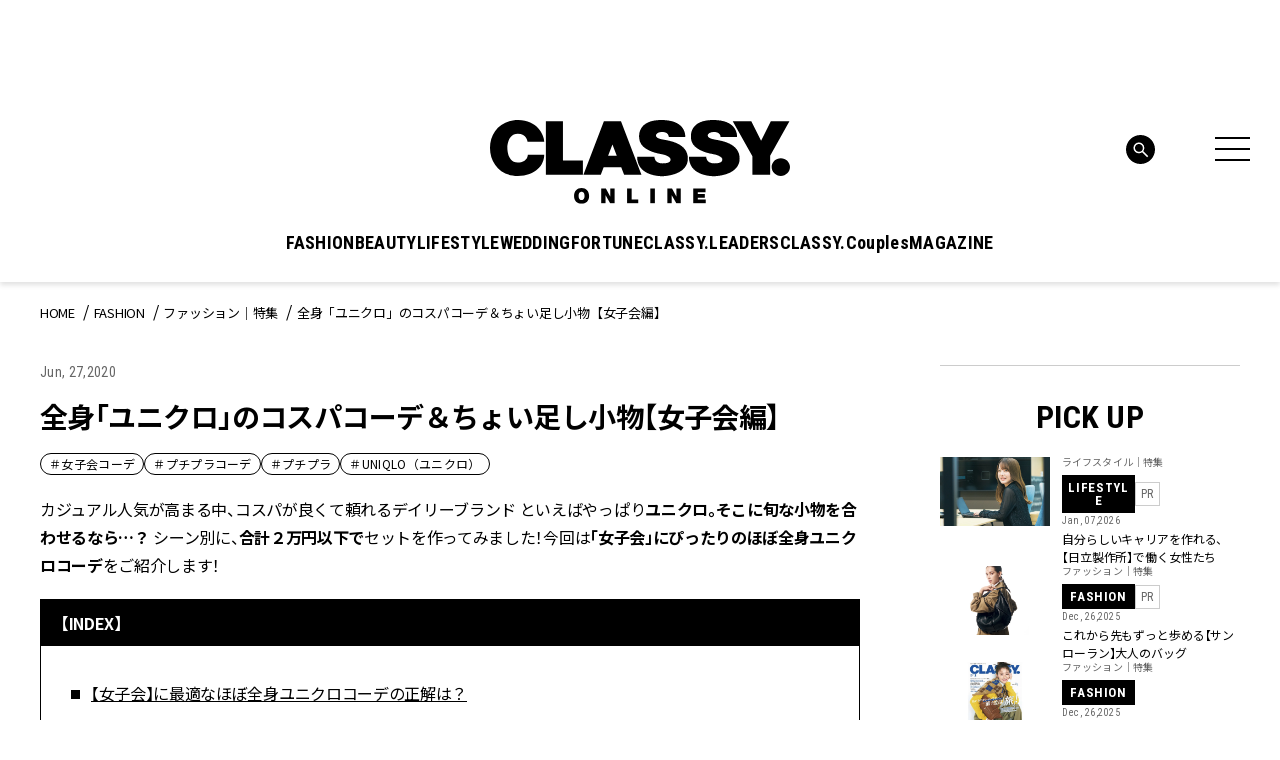

--- FILE ---
content_type: text/html; charset=UTF-8
request_url: https://classy-online.jp/fashion/90250/
body_size: 22076
content:
<!DOCTYPE html>
<html lang="ja">
<head>
<meta charset="utf-8">
<meta http-equiv="X-UA-Compatible" content="IE=edge">
<meta name="viewport" content="width=device-width, initial-scale=1.0">
<meta name="format-detection" content="telephone=no">
<link rel="apple-touch-icon" sizes="180x180" href="https://classy-online.jp/wp-content/themes/classy_2024/assets/img/apple-touch-icon.png">
<link rel="apple-touch-icon" sizes="32x32" href="https://classy-online.jp/wp-content/themes/classy_2024/assets/img/favicon-32x32.png">
<link rel="apple-touch-icon" sizes="16x16" href="https://classy-online.jp/wp-content/themes/classy_2024/assets/img/favicon-16x16.png">
<link rel="icon" href="https://classy-online.jp/wp-content/themes/classy_2024/assets/img/favicon.svg">
<link rel="shortcut icon" type="image/x-icon" href="/favicon.ico">
<meta name='robots' content='index, follow, max-image-preview:large, max-snippet:-1, max-video-preview:-1' />
	<style>img:is([sizes="auto" i], [sizes^="auto," i]) { contain-intrinsic-size: 3000px 1500px }</style>
	
	<!-- This site is optimized with the Yoast SEO plugin v26.7 - https://yoast.com/wordpress/plugins/seo/ -->
	<title>全身「ユニクロ」のコスパコーデ＆ちょい足し小物【女子会編】 | CLASSY.[クラッシィ]</title>
	<meta name="description" content="カジュアル人気が高まる中、コスパが良くて頼れるデイリーブランド といえばやっぱりユニクロ。そこに旬な小物を合わせるなら…？ シーン別に、合計２万円以下でセットを作ってみました！今回は「女子会」にぴったりのほぼ全身ユニクロコーデをご紹介します！【INDEX】【女子会】に最適なほぼ全身ユニクロコーデの正" />
	<link rel="canonical" href="https://classy-online.jp/fashion/90250/" />
	<meta property="og:locale" content="ja_JP" />
	<meta property="og:type" content="article" />
	<meta property="og:title" content="全身「ユニクロ」のコスパコーデ＆ちょい足し小物【女子会編】 | CLASSY.[クラッシィ]" />
	<meta property="og:url" content="https://classy-online.jp/fashion/90250/" />
	<meta property="og:site_name" content="CLASSY.[クラッシィ]" />
	<meta property="og:image" content="https://img.classy-online.jp/wp-content/uploads/2020/06/26222123/yunikurozenshin1.png" />
	<meta property="og:image:width" content="800" />
	<meta property="og:image:height" content="500" />
	<meta property="og:image:type" content="image/png" />
	<meta name="twitter:card" content="summary_large_image" />
	<!-- / Yoast SEO plugin. -->


<link rel='dns-prefetch' href='//ajax.googleapis.com' />
<link rel='dns-prefetch' href='//cdn.jsdelivr.net' />
<script type="text/javascript">
/* <![CDATA[ */
window._wpemojiSettings = {"baseUrl":"https:\/\/s.w.org\/images\/core\/emoji\/16.0.1\/72x72\/","ext":".png","svgUrl":"https:\/\/s.w.org\/images\/core\/emoji\/16.0.1\/svg\/","svgExt":".svg","source":{"concatemoji":"https:\/\/classy-online.jp\/wp-includes\/js\/wp-emoji-release.min.js?ver=6.8.3"}};
/*! This file is auto-generated */
!function(s,n){var o,i,e;function c(e){try{var t={supportTests:e,timestamp:(new Date).valueOf()};sessionStorage.setItem(o,JSON.stringify(t))}catch(e){}}function p(e,t,n){e.clearRect(0,0,e.canvas.width,e.canvas.height),e.fillText(t,0,0);var t=new Uint32Array(e.getImageData(0,0,e.canvas.width,e.canvas.height).data),a=(e.clearRect(0,0,e.canvas.width,e.canvas.height),e.fillText(n,0,0),new Uint32Array(e.getImageData(0,0,e.canvas.width,e.canvas.height).data));return t.every(function(e,t){return e===a[t]})}function u(e,t){e.clearRect(0,0,e.canvas.width,e.canvas.height),e.fillText(t,0,0);for(var n=e.getImageData(16,16,1,1),a=0;a<n.data.length;a++)if(0!==n.data[a])return!1;return!0}function f(e,t,n,a){switch(t){case"flag":return n(e,"\ud83c\udff3\ufe0f\u200d\u26a7\ufe0f","\ud83c\udff3\ufe0f\u200b\u26a7\ufe0f")?!1:!n(e,"\ud83c\udde8\ud83c\uddf6","\ud83c\udde8\u200b\ud83c\uddf6")&&!n(e,"\ud83c\udff4\udb40\udc67\udb40\udc62\udb40\udc65\udb40\udc6e\udb40\udc67\udb40\udc7f","\ud83c\udff4\u200b\udb40\udc67\u200b\udb40\udc62\u200b\udb40\udc65\u200b\udb40\udc6e\u200b\udb40\udc67\u200b\udb40\udc7f");case"emoji":return!a(e,"\ud83e\udedf")}return!1}function g(e,t,n,a){var r="undefined"!=typeof WorkerGlobalScope&&self instanceof WorkerGlobalScope?new OffscreenCanvas(300,150):s.createElement("canvas"),o=r.getContext("2d",{willReadFrequently:!0}),i=(o.textBaseline="top",o.font="600 32px Arial",{});return e.forEach(function(e){i[e]=t(o,e,n,a)}),i}function t(e){var t=s.createElement("script");t.src=e,t.defer=!0,s.head.appendChild(t)}"undefined"!=typeof Promise&&(o="wpEmojiSettingsSupports",i=["flag","emoji"],n.supports={everything:!0,everythingExceptFlag:!0},e=new Promise(function(e){s.addEventListener("DOMContentLoaded",e,{once:!0})}),new Promise(function(t){var n=function(){try{var e=JSON.parse(sessionStorage.getItem(o));if("object"==typeof e&&"number"==typeof e.timestamp&&(new Date).valueOf()<e.timestamp+604800&&"object"==typeof e.supportTests)return e.supportTests}catch(e){}return null}();if(!n){if("undefined"!=typeof Worker&&"undefined"!=typeof OffscreenCanvas&&"undefined"!=typeof URL&&URL.createObjectURL&&"undefined"!=typeof Blob)try{var e="postMessage("+g.toString()+"("+[JSON.stringify(i),f.toString(),p.toString(),u.toString()].join(",")+"));",a=new Blob([e],{type:"text/javascript"}),r=new Worker(URL.createObjectURL(a),{name:"wpTestEmojiSupports"});return void(r.onmessage=function(e){c(n=e.data),r.terminate(),t(n)})}catch(e){}c(n=g(i,f,p,u))}t(n)}).then(function(e){for(var t in e)n.supports[t]=e[t],n.supports.everything=n.supports.everything&&n.supports[t],"flag"!==t&&(n.supports.everythingExceptFlag=n.supports.everythingExceptFlag&&n.supports[t]);n.supports.everythingExceptFlag=n.supports.everythingExceptFlag&&!n.supports.flag,n.DOMReady=!1,n.readyCallback=function(){n.DOMReady=!0}}).then(function(){return e}).then(function(){var e;n.supports.everything||(n.readyCallback(),(e=n.source||{}).concatemoji?t(e.concatemoji):e.wpemoji&&e.twemoji&&(t(e.twemoji),t(e.wpemoji)))}))}((window,document),window._wpemojiSettings);
/* ]]> */
</script>
<style id='wp-emoji-styles-inline-css' type='text/css'>

	img.wp-smiley, img.emoji {
		display: inline !important;
		border: none !important;
		box-shadow: none !important;
		height: 1em !important;
		width: 1em !important;
		margin: 0 0.07em !important;
		vertical-align: -0.1em !important;
		background: none !important;
		padding: 0 !important;
	}
</style>
<style id='classic-theme-styles-inline-css' type='text/css'>
/*! This file is auto-generated */
.wp-block-button__link{color:#fff;background-color:#32373c;border-radius:9999px;box-shadow:none;text-decoration:none;padding:calc(.667em + 2px) calc(1.333em + 2px);font-size:1.125em}.wp-block-file__button{background:#32373c;color:#fff;text-decoration:none}
</style>
<style id='global-styles-inline-css' type='text/css'>
:root{--wp--preset--aspect-ratio--square: 1;--wp--preset--aspect-ratio--4-3: 4/3;--wp--preset--aspect-ratio--3-4: 3/4;--wp--preset--aspect-ratio--3-2: 3/2;--wp--preset--aspect-ratio--2-3: 2/3;--wp--preset--aspect-ratio--16-9: 16/9;--wp--preset--aspect-ratio--9-16: 9/16;--wp--preset--color--black: #000000;--wp--preset--color--cyan-bluish-gray: #abb8c3;--wp--preset--color--white: #ffffff;--wp--preset--color--pale-pink: #f78da7;--wp--preset--color--vivid-red: #cf2e2e;--wp--preset--color--luminous-vivid-orange: #ff6900;--wp--preset--color--luminous-vivid-amber: #fcb900;--wp--preset--color--light-green-cyan: #7bdcb5;--wp--preset--color--vivid-green-cyan: #00d084;--wp--preset--color--pale-cyan-blue: #8ed1fc;--wp--preset--color--vivid-cyan-blue: #0693e3;--wp--preset--color--vivid-purple: #9b51e0;--wp--preset--gradient--vivid-cyan-blue-to-vivid-purple: linear-gradient(135deg,rgba(6,147,227,1) 0%,rgb(155,81,224) 100%);--wp--preset--gradient--light-green-cyan-to-vivid-green-cyan: linear-gradient(135deg,rgb(122,220,180) 0%,rgb(0,208,130) 100%);--wp--preset--gradient--luminous-vivid-amber-to-luminous-vivid-orange: linear-gradient(135deg,rgba(252,185,0,1) 0%,rgba(255,105,0,1) 100%);--wp--preset--gradient--luminous-vivid-orange-to-vivid-red: linear-gradient(135deg,rgba(255,105,0,1) 0%,rgb(207,46,46) 100%);--wp--preset--gradient--very-light-gray-to-cyan-bluish-gray: linear-gradient(135deg,rgb(238,238,238) 0%,rgb(169,184,195) 100%);--wp--preset--gradient--cool-to-warm-spectrum: linear-gradient(135deg,rgb(74,234,220) 0%,rgb(151,120,209) 20%,rgb(207,42,186) 40%,rgb(238,44,130) 60%,rgb(251,105,98) 80%,rgb(254,248,76) 100%);--wp--preset--gradient--blush-light-purple: linear-gradient(135deg,rgb(255,206,236) 0%,rgb(152,150,240) 100%);--wp--preset--gradient--blush-bordeaux: linear-gradient(135deg,rgb(254,205,165) 0%,rgb(254,45,45) 50%,rgb(107,0,62) 100%);--wp--preset--gradient--luminous-dusk: linear-gradient(135deg,rgb(255,203,112) 0%,rgb(199,81,192) 50%,rgb(65,88,208) 100%);--wp--preset--gradient--pale-ocean: linear-gradient(135deg,rgb(255,245,203) 0%,rgb(182,227,212) 50%,rgb(51,167,181) 100%);--wp--preset--gradient--electric-grass: linear-gradient(135deg,rgb(202,248,128) 0%,rgb(113,206,126) 100%);--wp--preset--gradient--midnight: linear-gradient(135deg,rgb(2,3,129) 0%,rgb(40,116,252) 100%);--wp--preset--font-size--small: 13px;--wp--preset--font-size--medium: 20px;--wp--preset--font-size--large: 36px;--wp--preset--font-size--x-large: 42px;--wp--preset--spacing--20: 0.44rem;--wp--preset--spacing--30: 0.67rem;--wp--preset--spacing--40: 1rem;--wp--preset--spacing--50: 1.5rem;--wp--preset--spacing--60: 2.25rem;--wp--preset--spacing--70: 3.38rem;--wp--preset--spacing--80: 5.06rem;--wp--preset--shadow--natural: 6px 6px 9px rgba(0, 0, 0, 0.2);--wp--preset--shadow--deep: 12px 12px 50px rgba(0, 0, 0, 0.4);--wp--preset--shadow--sharp: 6px 6px 0px rgba(0, 0, 0, 0.2);--wp--preset--shadow--outlined: 6px 6px 0px -3px rgba(255, 255, 255, 1), 6px 6px rgba(0, 0, 0, 1);--wp--preset--shadow--crisp: 6px 6px 0px rgba(0, 0, 0, 1);}:where(.is-layout-flex){gap: 0.5em;}:where(.is-layout-grid){gap: 0.5em;}body .is-layout-flex{display: flex;}.is-layout-flex{flex-wrap: wrap;align-items: center;}.is-layout-flex > :is(*, div){margin: 0;}body .is-layout-grid{display: grid;}.is-layout-grid > :is(*, div){margin: 0;}:where(.wp-block-columns.is-layout-flex){gap: 2em;}:where(.wp-block-columns.is-layout-grid){gap: 2em;}:where(.wp-block-post-template.is-layout-flex){gap: 1.25em;}:where(.wp-block-post-template.is-layout-grid){gap: 1.25em;}.has-black-color{color: var(--wp--preset--color--black) !important;}.has-cyan-bluish-gray-color{color: var(--wp--preset--color--cyan-bluish-gray) !important;}.has-white-color{color: var(--wp--preset--color--white) !important;}.has-pale-pink-color{color: var(--wp--preset--color--pale-pink) !important;}.has-vivid-red-color{color: var(--wp--preset--color--vivid-red) !important;}.has-luminous-vivid-orange-color{color: var(--wp--preset--color--luminous-vivid-orange) !important;}.has-luminous-vivid-amber-color{color: var(--wp--preset--color--luminous-vivid-amber) !important;}.has-light-green-cyan-color{color: var(--wp--preset--color--light-green-cyan) !important;}.has-vivid-green-cyan-color{color: var(--wp--preset--color--vivid-green-cyan) !important;}.has-pale-cyan-blue-color{color: var(--wp--preset--color--pale-cyan-blue) !important;}.has-vivid-cyan-blue-color{color: var(--wp--preset--color--vivid-cyan-blue) !important;}.has-vivid-purple-color{color: var(--wp--preset--color--vivid-purple) !important;}.has-black-background-color{background-color: var(--wp--preset--color--black) !important;}.has-cyan-bluish-gray-background-color{background-color: var(--wp--preset--color--cyan-bluish-gray) !important;}.has-white-background-color{background-color: var(--wp--preset--color--white) !important;}.has-pale-pink-background-color{background-color: var(--wp--preset--color--pale-pink) !important;}.has-vivid-red-background-color{background-color: var(--wp--preset--color--vivid-red) !important;}.has-luminous-vivid-orange-background-color{background-color: var(--wp--preset--color--luminous-vivid-orange) !important;}.has-luminous-vivid-amber-background-color{background-color: var(--wp--preset--color--luminous-vivid-amber) !important;}.has-light-green-cyan-background-color{background-color: var(--wp--preset--color--light-green-cyan) !important;}.has-vivid-green-cyan-background-color{background-color: var(--wp--preset--color--vivid-green-cyan) !important;}.has-pale-cyan-blue-background-color{background-color: var(--wp--preset--color--pale-cyan-blue) !important;}.has-vivid-cyan-blue-background-color{background-color: var(--wp--preset--color--vivid-cyan-blue) !important;}.has-vivid-purple-background-color{background-color: var(--wp--preset--color--vivid-purple) !important;}.has-black-border-color{border-color: var(--wp--preset--color--black) !important;}.has-cyan-bluish-gray-border-color{border-color: var(--wp--preset--color--cyan-bluish-gray) !important;}.has-white-border-color{border-color: var(--wp--preset--color--white) !important;}.has-pale-pink-border-color{border-color: var(--wp--preset--color--pale-pink) !important;}.has-vivid-red-border-color{border-color: var(--wp--preset--color--vivid-red) !important;}.has-luminous-vivid-orange-border-color{border-color: var(--wp--preset--color--luminous-vivid-orange) !important;}.has-luminous-vivid-amber-border-color{border-color: var(--wp--preset--color--luminous-vivid-amber) !important;}.has-light-green-cyan-border-color{border-color: var(--wp--preset--color--light-green-cyan) !important;}.has-vivid-green-cyan-border-color{border-color: var(--wp--preset--color--vivid-green-cyan) !important;}.has-pale-cyan-blue-border-color{border-color: var(--wp--preset--color--pale-cyan-blue) !important;}.has-vivid-cyan-blue-border-color{border-color: var(--wp--preset--color--vivid-cyan-blue) !important;}.has-vivid-purple-border-color{border-color: var(--wp--preset--color--vivid-purple) !important;}.has-vivid-cyan-blue-to-vivid-purple-gradient-background{background: var(--wp--preset--gradient--vivid-cyan-blue-to-vivid-purple) !important;}.has-light-green-cyan-to-vivid-green-cyan-gradient-background{background: var(--wp--preset--gradient--light-green-cyan-to-vivid-green-cyan) !important;}.has-luminous-vivid-amber-to-luminous-vivid-orange-gradient-background{background: var(--wp--preset--gradient--luminous-vivid-amber-to-luminous-vivid-orange) !important;}.has-luminous-vivid-orange-to-vivid-red-gradient-background{background: var(--wp--preset--gradient--luminous-vivid-orange-to-vivid-red) !important;}.has-very-light-gray-to-cyan-bluish-gray-gradient-background{background: var(--wp--preset--gradient--very-light-gray-to-cyan-bluish-gray) !important;}.has-cool-to-warm-spectrum-gradient-background{background: var(--wp--preset--gradient--cool-to-warm-spectrum) !important;}.has-blush-light-purple-gradient-background{background: var(--wp--preset--gradient--blush-light-purple) !important;}.has-blush-bordeaux-gradient-background{background: var(--wp--preset--gradient--blush-bordeaux) !important;}.has-luminous-dusk-gradient-background{background: var(--wp--preset--gradient--luminous-dusk) !important;}.has-pale-ocean-gradient-background{background: var(--wp--preset--gradient--pale-ocean) !important;}.has-electric-grass-gradient-background{background: var(--wp--preset--gradient--electric-grass) !important;}.has-midnight-gradient-background{background: var(--wp--preset--gradient--midnight) !important;}.has-small-font-size{font-size: var(--wp--preset--font-size--small) !important;}.has-medium-font-size{font-size: var(--wp--preset--font-size--medium) !important;}.has-large-font-size{font-size: var(--wp--preset--font-size--large) !important;}.has-x-large-font-size{font-size: var(--wp--preset--font-size--x-large) !important;}
:where(.wp-block-post-template.is-layout-flex){gap: 1.25em;}:where(.wp-block-post-template.is-layout-grid){gap: 1.25em;}
:where(.wp-block-columns.is-layout-flex){gap: 2em;}:where(.wp-block-columns.is-layout-grid){gap: 2em;}
:root :where(.wp-block-pullquote){font-size: 1.5em;line-height: 1.6;}
</style>
<link rel='stylesheet' id='classy-style-css' href='https://classy-online.jp/wp-content/themes/classy_2024/assets/css/style.css?ver=1762931921' type='text/css' media='all' />
<link rel='stylesheet' id='slick-css' href='https://cdn.jsdelivr.net/npm/slick-carousel@1.8.1/slick/slick.css?ver=1.8.1' type='text/css' media='all' />
<script type="text/javascript" src="https://classy-online.jp/wp-content/themes/classy_2024/assets/js/viewport.js?ver=1711822209" id="classy-viewport-js"></script>
<script type="text/javascript" src="https://ajax.googleapis.com/ajax/libs/jquery/3.6.0/jquery.min.js?ver=3.6.0" id="jquery-js"></script>
<link rel="https://api.w.org/" href="https://classy-online.jp/wp-json/" /><link rel="alternate" title="oEmbed (JSON)" type="application/json+oembed" href="https://classy-online.jp/wp-json/oembed/1.0/embed?url=https%3A%2F%2Fclassy-online.jp%2Ffashion%2F90250%2F" />
<link rel="alternate" title="oEmbed (XML)" type="text/xml+oembed" href="https://classy-online.jp/wp-json/oembed/1.0/embed?url=https%3A%2F%2Fclassy-online.jp%2Ffashion%2F90250%2F&#038;format=xml" />
<style>:root {
			--lazy-loader-animation-duration: 300ms;
		}
		  
		.lazyload {
	display: block;
}

.lazyload,
        .lazyloading {
			opacity: 0;
		}


		.lazyloaded {
			opacity: 1;
			transition: opacity 300ms;
			transition: opacity var(--lazy-loader-animation-duration);
		}</style><noscript><style>.lazyload { display: none; } .lazyload[class*="lazy-loader-background-element-"] { display: block; opacity: 1; }</style></noscript>
<link rel="preconnect" href="https://fonts.googleapis.com">
<link rel="preconnect" href="https://fonts.gstatic.com" crossorigin>
<link href="https://fonts.googleapis.com/css2?family=Roboto+Condensed:wght@400;500;700&amp;family=Noto+Sans+JP:wght@400;700&amp;display=swap" rel="stylesheet">
<script async src="https://securepubads.g.doubleclick.net/tag/js/gpt.js"></script>
 <script>
  window.googletag = window.googletag || {cmd: []};
  function isStgPage() {
    if (window.location.href.includes('stg.classy-online.jp')) {
     return true;
    }
    return false;
  }

  googletag.cmd.push(function() {
  googletag.defineSlot('/21674752051/CLASSY_PC/CategoryTop-Article-FASHION_superbanner1', [[1, 1], [728, 90]], 'div-gpt-ad-1626267478985-0').addService(googletag.pubads());
  googletag.defineSlot('/21674752051/CLASSY_PC/CategoryTop-Article-FASHION_skyscraper1', [[1, 1], [300, 600], [300, 250]], 'div-gpt-ad-1626267532637-0').addService(googletag.pubads());
  googletag.defineSlot('/21674752051/CLASSY_PC/CategoryTop-Article-FASHION_rectangle1', [[1, 1], [300, 250]], 'div-gpt-ad-1626306454113-0').addService(googletag.pubads());
  googletag.defineSlot('/21674752051/CLASSY_PC/CategoryTop-Article-FASHION_rectangle2', [[1, 1], [300, 250]], 'div-gpt-ad-1626306500122-0').addService(googletag.pubads());
  googletag.defineSlot('/21674752051/CLASSY_PC/CategoryTop-Article-FASHION_rectangle3', [[1, 1], [300, 250]], 'div-gpt-ad-1626306543349-0').addService(googletag.pubads());
  googletag.defineSlot('/21674752051/CLASSY_PC/CategoryTop-Article-FASHION_halfbanner1', [[1, 1], [300, 100]], 'div-gpt-ad-1626306584436-0').addService(googletag.pubads());
  googletag.defineSlot('/21674752051/CLASSY_PC/CategoryTop-Article-FASHION_halfbanner2', [[1, 1], [300, 100]], 'div-gpt-ad-1626306631784-0').addService(googletag.pubads());
  googletag.defineSlot('/21674752051/CLASSY_PC/CategoryTop-Article-FASHION_halfbanner3', [[1, 1], [300, 100]], 'div-gpt-ad-1626306677229-0').addService(googletag.pubads());
  googletag.defineSlot('/21674752051/CLASSY_PC/Article-FASHION_teads', ['fluid', [1, 1], [300, 250]], 'div-gpt-ad-1626311266977-0').addService(googletag.pubads());
  googletag.pubads().enableSingleRequest();
  if (isStgPage()) {
    googletag.pubads().setTargeting("isStgPage", 'true');
  }

  googletag.enableServices();
  });
 </script>

<!--Google Tag Manager-->
<script>
  (function(w,d,s,l,i){w[l]=w[l]||[];w[l].push({'gtm.start':
  new Date().getTime(),event:'gtm.js'});var f=d.getElementsByTagName(s)[0],
  j=d.createElement(s),dl=l!='dataLayer'?'&l='+l:'';j.async=true;j.src=
  '//www.googletagmanager.com/gtm.js?id='+i+dl;f.parentNode.insertBefore(j,f);
  })(window,document,'script','dataLayer','GTM-NCHLV8');
</script>
<!--End Google Tag Manager-->
</head>
<body class="fashion_single">
<!-- Google Tag Manager -->
<noscript><iframe src="//www.googletagmanager.com/ns.html?id=GTM-NCHLV8"
height="0" width="0" style="display:none;visibility:hidden"></iframe></noscript>
<script>(function(w,d,s,l,i){w[l]=w[l]||[];w[l].push({'gtm.start':
new Date().getTime(),event:'gtm.js'});var f=d.getElementsByTagName(s)[0],
j=d.createElement(s),dl=l!='dataLayer'?'&l='+l:'';j.async=true;j.src=
'//www.googletagmanager.com/gtm.js?id='+i+dl;f.parentNode.insertBefore(j,f);
})(window,document,'script','dataLayer','GTM-NCHLV8');</script>
<!-- End Google Tag Manager -->

<div class="l-wrapper">
	<header class="l-header" role="banner">
		<div class="p-hamburger">
			<div class="p-hamburger__wrap">
				<div class="p-hamburger__top">
					<a class="p-hamburger__logo" href="https://classy-online.jp/">
						<img src="https://classy-online.jp/wp-content/themes/classy_2024/assets/img/common/logo.svg" alt="CLASSY. ONLINE">
					</a>
					<div class="p-hamburger__close-btn">
						<div class="l-header-nav-menu-btn" aria-controls="global-header-nav" aria-expanded="false">
							<span>
							</span>
							<span>
							</span>
							<span>
							</span>
						</div>
					</div>
				</div>

				<div class="p-hamburger__inner">
					<div class="p-hamburger__contents">
						<div class="p-hamburger__left">
							<div class="p-hamburger__nav">
								<ul class="p-hamburger__nav-list">
<li class="p-hamburger__nav-item"><button class="p-hamburger__nav-title" type="button">FASHION</button><ul class="p-hamburger__nav-list-detail">
<li class="p-hamburger__nav-item-detail"><a class="p-hamburger__nav-link-detail" href="/fashion/">TOP</a>
</li>
<li class="p-hamburger__nav-item-detail"><a class="p-hamburger__nav-link-detail" href="https://classy-online.jp/fashion/fashion_category/feature/">ファッション｜特集</a>
</li>
<li class="p-hamburger__nav-item-detail"><a class="p-hamburger__nav-link-detail" href="https://classy-online.jp/fashion/fashion_category/online/">オンライン限定記事</a>
</li>
<li class="p-hamburger__nav-item-detail"><a class="p-hamburger__nav-link-detail" href="https://classy-online.jp/fashion/fashion_category/news/">ニュース</a>
</li>
<li class="p-hamburger__nav-item-detail"><a class="p-hamburger__nav-link-detail" href="https://classy-online.jp/fashion/fashion_category/kaeruclassy/">買えるCLASSY.</a>
</li>
<li class="p-hamburger__nav-item-detail"><a class="p-hamburger__nav-link-detail" href="https://classy-online.jp/fashion/fashion_category/ootd/">今日の服装</a>
</li>
<li class="p-hamburger__nav-item-detail"><a class="p-hamburger__nav-link-detail" href="https://classy-online.jp/fashion/fashion_category/coordinate/">着回しDiary</a>
</li>
</ul>
</li>
<li class="p-hamburger__nav-item"><button class="p-hamburger__nav-title" type="button">BEAUTY</button><ul class="p-hamburger__nav-list-detail">
<li class="p-hamburger__nav-item-detail"><a class="p-hamburger__nav-link-detail" href="/beauty/">TOP</a>
</li>
<li class="p-hamburger__nav-item-detail"><a class="p-hamburger__nav-link-detail" href="https://classy-online.jp/beauty/beauty_category/feature/">ビューティ｜特集</a>
</li>
<li class="p-hamburger__nav-item-detail"><a class="p-hamburger__nav-link-detail" href="https://classy-online.jp/beauty/beauty_category/online/">オンライン限定記事</a>
</li>
<li class="p-hamburger__nav-item-detail"><a class="p-hamburger__nav-link-detail" href="https://classy-online.jp/beauty/beauty_category/news/">ニュース</a>
</li>
<li class="p-hamburger__nav-item-detail"><a class="p-hamburger__nav-link-detail" href="https://classy-online.jp/beauty/beauty_category/hair/">簡単ヘアアレンジ</a>
</li>
</ul>
</li>
<li class="p-hamburger__nav-item"><button class="p-hamburger__nav-title" type="button">LIFESTYLE</button><ul class="p-hamburger__nav-list-detail">
<li class="p-hamburger__nav-item-detail"><a class="p-hamburger__nav-link-detail" href="/lifestyle/">TOP</a>
</li>
<li class="p-hamburger__nav-item-detail"><a class="p-hamburger__nav-link-detail" href="https://classy-online.jp/lifestyle/lifestyle_category/feature/">特集</a>
</li>
<li class="p-hamburger__nav-item-detail"><a class="p-hamburger__nav-link-detail" href="https://classy-online.jp/lifestyle/lifestyle_category/online/">オンライン限定記事</a>
</li>
<li class="p-hamburger__nav-item-detail"><a class="p-hamburger__nav-link-detail" href="https://classy-online.jp/lifestyle/lifestyle_category/news/">ニュース</a>
</li>
<li class="p-hamburger__nav-item-detail"><a class="p-hamburger__nav-link-detail" href="https://classy-online.jp/lifestyle/lifestyle_category/fortune/">占い</a>
</li>
<li class="p-hamburger__nav-item-detail"><a class="p-hamburger__nav-link-detail" href="https://classy-online.jp/lifestyle/lifestyle_category/trip/">旅</a>
</li>
</ul>
</li>
<li class="p-hamburger__nav-item"><button class="p-hamburger__nav-title" type="button">WEDDING</button><ul class="p-hamburger__nav-list-detail">
<li class="p-hamburger__nav-item-detail"><a class="p-hamburger__nav-link-detail" href="/wedding/">TOP</a>
</li>
<li class="p-hamburger__nav-item-detail"><a class="p-hamburger__nav-link-detail" href="https://classy-online.jp/wedding/">特集</a>
</li>
<li class="p-hamburger__nav-item-detail"><a class="p-hamburger__nav-link-detail" href="https://classy-online.jp/wedding/wedding_category/online/">オンライン限定記事</a>
</li>
<li class="p-hamburger__nav-item-detail"><a class="p-hamburger__nav-link-detail" href="https://classy-online.jp/wedding/wedding_category/news/">ニュース</a>
</li>
</ul>
</li>
<li class="p-hamburger__nav-item"><button class="p-hamburger__nav-title" type="button">FORTUNE</button><ul class="p-hamburger__nav-list-detail">
<li class="p-hamburger__nav-item-detail"><a class="p-hamburger__nav-link-detail" href="/fortune/">TOP</a>
</li>
<li class="p-hamburger__nav-item-detail"><a class="p-hamburger__nav-link-detail" href="/fortune/elements/">エレメント占い</a>
</li>
<li class="p-hamburger__nav-item-detail"><a class="p-hamburger__nav-link-detail" href="/fortune2/account/">アカウント姓名判断</a>
</li>
<li class="p-hamburger__nav-item-detail"><a class="p-hamburger__nav-link-detail" href="/classy_tags/水晶玉子/">水晶玉子の今月の星占い</a>
</li>
</ul>
</li>
<li class="p-hamburger__nav-item"><a class="p-hamburger__nav-title" href="/leaders/">CLASSY.LEADERS</a>
</li>
<li class="p-hamburger__nav-item"><a class="p-hamburger__nav-title" href="/couples_member/">CLASSY.Couples</a>
</li>
								</ul>
							</div>
						</div>
						<div class="p-hamburger__center">
							<article class="p-hamburger__search-area">
								<form method="get" action="/" class="p-hamburger__search-form">
									<input name="s" type="text" placeholder="検索キーワード">
									<button type="submit">
									</button>
								</form>
							</article>
							<div class="p-hamburger__center-wrap">
								<div class="p-hamburger__center-external">
									<article class="p-hamburger__external-area">
										<div class="p-hamburger__external-area-inner">
											<p class="p-hamburger__external-title p-hamburger__external-title--membership">MEMBERSHIP</p>
											<p class="p-hamburger__external-text">CLASSY.PlusはCLASSY.編集部と繋がる会員専用サービスです。
												<br class="for-pc">編集部から届くメールマガジン、会員限定プレゼントやイベントなど特典が満載です。</p>
											<div class="p-hamburger__external-btn-area">
												<a class="c-btn-black p-hamburger__external-btn" target="_blank" href="https://member.classy-online.jp/account/login">
													<span>ログイン＆会員登録</span>
												</a>
											</div>
										</div>
									</article>
									<article class="p-hamburger__external-area">
										<div class="p-hamburger__external-area-inner">
											<p class="p-hamburger__external-title p-hamburger__external-title--online-shop">ONLINE SHOP</p>
											<p class="p-hamburger__external-text">『CLASSY.』が自信を持って提案する、ここでしか買えないアイテムをご紹介中のECサイト「買えるCLASSY.」。コラボ商品やオリジナルアイテムを毎月追加しています。</p>
											<div class="p-hamburger__external-btn-area">
												<a class="c-btn-black p-hamburger__external-btn" target="_blank" href="https://kokode.jp/products/search_list.php?type=media&#038;search_media_id=2&#038;special_code=classy">
													<span>アイテム一覧へ</span>
												</a>
											</div>
										</div>
									</article>
								</div>
								<div class="p-hamburger__wrap--sp-only-bottom">
									<article class="p-hamburger__tag-area">
										<ul class="p-hamburger__tag-list">

											<li class="p-hamburger__tag-item">
												<a class="c-tag-link" href="https://classy-online.jp/classy_tags/%E9%80%9A%E5%8B%A4%E6%9C%8D/">#通勤服</a>
											</li>
											<li class="p-hamburger__tag-item">
												<a class="c-tag-link" href="https://classy-online.jp/classy_tags/%E3%81%8A%E5%91%BC%E3%81%B0%E3%82%8C%E3%82%B3%E3%83%BC%E3%83%87/">#お呼ばれコーデ</a>
											</li>
											<li class="p-hamburger__tag-item">
												<a class="c-tag-link" href="https://classy-online.jp/classy_tags/%e3%83%a6%e3%83%8b%e3%82%af%e3%83%ad/">#UNIQLO（ユニクロ）</a>
											</li>

										</ul>
									</article>
								</div>
							</div>
							<article class="p-hamburger__sns-area--pc">
								<ul class="p-hamburger__sns-list">
<li class="p-hamburger__sns-item">
	<a class="p-hamburger__sns-link" href="https://www.instagram.com/classy_mag_insta/" target="_blank">
		<img src="https://classy-online.jp/wp-content/themes/classy_2024/assets/img/common/icon_insta_bk.svg" alt="Instagram">
	</a>
</li>
<li class="p-hamburger__sns-item">
	<a class="p-hamburger__sns-link" href="https://x.com/classy_online?lang=ja" target="_blank">
		<img src="https://classy-online.jp/wp-content/themes/classy_2024/assets/img/common/icon_x_bk.svg" alt="X">
	</a>
</li>
<li class="p-hamburger__sns-item">
	<a class="p-hamburger__sns-link" href="https://line.me/R/ti/p/@oa-classyonline?from=page&#038;openQrModal=true&#038;searchId=oa-classyonline" target="_blank">
		<img src="https://classy-online.jp/wp-content/themes/classy_2024/assets/img/common/icon_line_bk.svg" alt="Line">
	</a>
</li>
<li class="p-hamburger__sns-item">
	<a class="p-hamburger__sns-link" href="https://www.tiktok.com/@classymagazine" target="_blank">
		<img src="https://classy-online.jp/wp-content/themes/classy_2024/assets/img/common/icon_tiktok_bk.svg" alt="Tiktok">
	</a>
</li>
<li class="p-hamburger__sns-item">
	<a class="p-hamburger__sns-link" href="https://www.facebook.com/classy.online.mag" target="_blank">
		<img src="https://classy-online.jp/wp-content/themes/classy_2024/assets/img/common/icon_facebook_bk.svg" alt="Facebook">
	</a>
</li>
<li class="p-hamburger__sns-item">
	<a class="p-hamburger__sns-link" href="https://www.youtube.com/channel/UCWumPYiA-DawdQ4tQFwtqKQ" target="_blank">
		<img src="https://classy-online.jp/wp-content/themes/classy_2024/assets/img/common/icon_youtube_bk.svg" alt="Youtube">
	</a>
</li>
								</ul>
							</article>
						</div>

						<div class="p-hamburger__right">
							<div class="p-hamburger__latest-issue">
								<a class="p-hamburger__latest-issue-link" href="https://classy-online.jp/classy/20262/">
									<img src="https://img.classy-online.jp/wp-content/uploads/2025/12/23172851/magazine02_00-800x1024.jpg" alt="CLASSY最新号">
								</a>
								<p class="p-hamburger__latest-issue-text">最新号 2026年2月号</p>
							</div>
							<div class="p-hamburger__magazine-btn">
								<a class="c-btn-black p-hamburger__magazine-btn-min" href="https://classy-online.jp/classy/20262/">立ち読み</a>
								<a class="c-btn-black p-hamburger__magazine-btn-min" href="https://books.kokode.jp/products/detail.php?product_id=4128554&#038;category_id=4007590" target="_blank">定期購読</a>
							</div>
						</div>
					</div>
					<article class="p-hamburger__sns-area--sp">
						<div class="p-hamburger__sns-area-inner">
							<ul class="p-hamburger__sns-list p-hamburger__sns-list--sp">
<li class="p-hamburger__sns-item">
	<a class="p-hamburger__sns-link" href="https://www.instagram.com/classy_mag_insta/" target="_blank">
		<img src="https://classy-online.jp/wp-content/themes/classy_2024/assets/img/common/icon_insta_bk.svg" alt="Instagram">
	</a>
</li>
<li class="p-hamburger__sns-item">
	<a class="p-hamburger__sns-link" href="https://x.com/classy_online?lang=ja" target="_blank">
		<img src="https://classy-online.jp/wp-content/themes/classy_2024/assets/img/common/icon_x_bk.svg" alt="X">
	</a>
</li>
<li class="p-hamburger__sns-item">
	<a class="p-hamburger__sns-link" href="https://line.me/R/ti/p/@oa-classyonline?from=page&#038;openQrModal=true&#038;searchId=oa-classyonline" target="_blank">
		<img src="https://classy-online.jp/wp-content/themes/classy_2024/assets/img/common/icon_line_bk.svg" alt="Line">
	</a>
</li>
<li class="p-hamburger__sns-item">
	<a class="p-hamburger__sns-link" href="https://www.tiktok.com/@classymagazine" target="_blank">
		<img src="https://classy-online.jp/wp-content/themes/classy_2024/assets/img/common/icon_tiktok_bk.svg" alt="Tiktok">
	</a>
</li>
<li class="p-hamburger__sns-item">
	<a class="p-hamburger__sns-link" href="https://www.facebook.com/classy.online.mag" target="_blank">
		<img src="https://classy-online.jp/wp-content/themes/classy_2024/assets/img/common/icon_facebook_bk.svg" alt="Facebook">
	</a>
</li>
<li class="p-hamburger__sns-item">
	<a class="p-hamburger__sns-link" href="https://www.youtube.com/channel/UCWumPYiA-DawdQ4tQFwtqKQ" target="_blank">
		<img src="https://classy-online.jp/wp-content/themes/classy_2024/assets/img/common/icon_youtube_bk.svg" alt="Youtube">
	</a>
</li>
							</ul>
						</div>
					</article>
				</div>
			</div>
		</div>

		<article class="ad-wrap">
<!-- /21674752051/CLASSY_PC/CategoryTop-Article-FASHION_superbanner1 -->
 <div id='div-gpt-ad-1626267478985-0'>
  <script>
  googletag.cmd.push(function() { googletag.display('div-gpt-ad-1626267478985-0'); });
  </script>
 </div>
		</article>


		<nav class="l-header-nav" role="navigation">
			<h1 class="l-header-nav__logo">
				<a href="https://classy-online.jp/">
					<img src="https://classy-online.jp/wp-content/themes/classy_2024/assets/img/common/logo.svg" alt="CLASSY. ONLINE">
				</a>
			</h1>

			<div class="l-header-nav-bottom">
				<ul class="l-header-nav__bottom__list">
<li class="l-header-nav__bottom__item l-header-nav__bottom__item--has-child"><a class="l-header-nav__bottom__link" href="/fashion/">FASHION</a>
<ul class="l-header-nav__child-list">
<li class="l-header-nav__child-item"><a class="l-header-nav__child-link"  href="https://classy-online.jp/fashion/fashion_category/feature/">ファッション｜特集</a>
</li>
<li class="l-header-nav__child-item"><a class="l-header-nav__child-link"  href="https://classy-online.jp/fashion/fashion_category/online/">オンライン限定記事</a>
</li>
<li class="l-header-nav__child-item"><a class="l-header-nav__child-link"  href="https://classy-online.jp/fashion/fashion_category/news/">ニュース</a>
</li>
<li class="l-header-nav__child-item"><a class="l-header-nav__child-link"  href="https://classy-online.jp/fashion/fashion_category/kaeruclassy/">買えるCLASSY.</a>
</li>
<li class="l-header-nav__child-item"><a class="l-header-nav__child-link"  href="https://classy-online.jp/fashion/fashion_category/ootd/">今日の服装</a>
</li>
<li class="l-header-nav__child-item"><a class="l-header-nav__child-link"  href="https://classy-online.jp/fashion/fashion_category/coordinate/">着回しDiary</a>
</li>
</ul>
</li>
<li class="l-header-nav__bottom__item l-header-nav__bottom__item--has-child"><a class="l-header-nav__bottom__link" href="/beauty/">BEAUTY</a>
<ul class="l-header-nav__child-list">
<li class="l-header-nav__child-item"><a class="l-header-nav__child-link"  href="https://classy-online.jp/beauty/beauty_category/feature/">ビューティ｜特集</a>
</li>
<li class="l-header-nav__child-item"><a class="l-header-nav__child-link"  href="https://classy-online.jp/beauty/beauty_category/online/">オンライン限定記事</a>
</li>
<li class="l-header-nav__child-item"><a class="l-header-nav__child-link"  href="https://classy-online.jp/beauty/beauty_category/news/">ニュース</a>
</li>
<li class="l-header-nav__child-item"><a class="l-header-nav__child-link"  href="/beauty/beauty_category/hair/">簡単ヘアアレンジ</a>
</li>
</ul>
</li>
<li class="l-header-nav__bottom__item l-header-nav__bottom__item--has-child"><a class="l-header-nav__bottom__link" href="/lifestyle/">LIFESTYLE</a>
<ul class="l-header-nav__child-list">
<li class="l-header-nav__child-item"><a class="l-header-nav__child-link"  href="https://classy-online.jp/lifestyle/lifestyle_category/feature/">ライフスタイル｜特集</a>
</li>
<li class="l-header-nav__child-item"><a class="l-header-nav__child-link"  href="https://classy-online.jp/lifestyle/lifestyle_category/online/">オンライン限定記事</a>
</li>
<li class="l-header-nav__child-item"><a class="l-header-nav__child-link"  href="https://classy-online.jp/lifestyle/lifestyle_category/news/">ニュース</a>
</li>
<li class="l-header-nav__child-item"><a class="l-header-nav__child-link"  href="https://classy-online.jp/lifestyle/lifestyle_category/fortune/">占い</a>
</li>
<li class="l-header-nav__child-item"><a class="l-header-nav__child-link"  href="https://classy-online.jp/lifestyle/lifestyle_category/trip/">旅</a>
</li>
</ul>
</li>
<li class="l-header-nav__bottom__item l-header-nav__bottom__item--has-child"><a class="l-header-nav__bottom__link" href="/wedding/">WEDDING</a>
<ul class="l-header-nav__child-list">
<li class="l-header-nav__child-item"><a class="l-header-nav__child-link"  href="https://classy-online.jp/wedding/wedding_category/feature/">ウェディング｜特集</a>
</li>
<li class="l-header-nav__child-item"><a class="l-header-nav__child-link"  href="https://classy-online.jp/wedding/wedding_category/online/">オンライン限定記事</a>
</li>
<li class="l-header-nav__child-item"><a class="l-header-nav__child-link"  href="https://classy-online.jp/wedding/wedding_category/news/">ニュース</a>
</li>
</ul>
</li>
<li class="l-header-nav__bottom__item l-header-nav__bottom__item--has-child"><a class="l-header-nav__bottom__link" href="https://classy-online.jp/fortune/">FORTUNE</a>
<ul class="l-header-nav__child-list">
<li class="l-header-nav__child-item"><a class="l-header-nav__child-link"  href="/fortune/elements/">エレメント占い</a>
</li>
<li class="l-header-nav__child-item"><a class="l-header-nav__child-link"  href="/fortune2/account/">アカウント姓名判断</a>
</li>
<li class="l-header-nav__child-item"><a class="l-header-nav__child-link"  href="/classy_tags/水晶玉子/">水晶玉子の今月の星占い</a>
</li>
</ul>
</li>
<li class="l-header-nav__bottom__item"><a class="l-header-nav__bottom__link" href="/leaders_member/">CLASSY.LEADERS</a>
</li>
<li class="l-header-nav__bottom__item"><a class="l-header-nav__bottom__link" href="/couples_member/">CLASSY.Couples</a>
</li>
<li class="l-header-nav__bottom__item"><a class="l-header-nav__bottom__link" href="https://classy-online.jp/magazine/">MAGAZINE</a>
</li>
				</ul>
			</div>

			<div class="l-header-nav-top">
				<ul class="l-header-nav-top__list">
					<li class="l-header-nav-top__item l-header-nav-top__item--search">
						<button class="l-header-nav-top__link l-header-nav-top__link--search" type="button">
							<img src="https://classy-online.jp/wp-content/themes/classy_2024/assets/img/common/icon_search-bk.svg" alt="">
						</button>
						<div class="l-header-nav-top__search-display">
							<div class="l-header-nav-top__search-area">
								<form class="l-header-nav-top__search-form" method="get" action="/">
									<input name="s" type="text" placeholder="検索キーワード">
									<button type="submit">
									</button>
								</form>
							</div>
						</div>
					</li>
				</ul>
				<div class="l-header-nav-menu-wrap">
					<button class="l-header-nav-menu-btn" type="button" aria-controls="global-header-nav" aria-expanded="false">
						<span></span>
						<span></span>
						<span></span>
					</button>
				</div>
			</div>
		</nav>
	</header>
	<main class="l-main">
		<article class="l-column">
			<ul class="p-breadcrumb">
				<li class="p-breadcrumb__list">
					<a class="p-breadcrumb__link" href="https://classy-online.jp/">
						<span class="p-breadcrumb__title">HOME</span>
					</a>
				</li>
				<li class="p-breadcrumb__list">
					<a class="p-breadcrumb__link" href="https://classy-online.jp/fashion/">
						<span class="p-breadcrumb__title">FASHION</span>
					</a>
				</li>
				<li class="p-breadcrumb__list">
					<a class="p-breadcrumb__link" href="https://classy-online.jp/fashion/fashion_category/feature/">
						<span class="p-breadcrumb__title">ファッション｜特集</span>
					</a>
				</li>
				<li class="p-breadcrumb__list">
					<a class="p-breadcrumb__link" href="https://classy-online.jp/fashion/90250/">
						<span class="p-breadcrumb__title">全身「ユニクロ」のコスパコーデ＆ちょい足し小物【女子会編】</span>
					</a>
				</li>
			</ul>
		</article>

<script type="application/ld+json">
{
	"@context": "https://schema.org",
	"@type": "BreadcrumbList",
	"itemListElement": [{
		"@type": "ListItem",
		"position": 1,
		"name": "HOME",
		"item": "https://classy-online.jp/"
	}
	,{
		"@type": "ListItem",
		"position": 2,
		"name": "FASHION",
		"item": "https://classy-online.jp/fashion/"
	}
	,{
		"@type": "ListItem",
		"position": 3,
		"name": "ファッション｜特集",
		"item": "https://classy-online.jp/fashion/fashion_category/feature/"
	}
	,{
		"@type": "ListItem",
		"position": 4,
		"name": "全身「ユニクロ」のコスパコーデ＆ちょい足し小物【女子会編】",
		"item": "https://classy-online.jp/fashion/90250/"
	}
	]
}
</script>

		<article class="l-column l-2col p-single__2col">
			<article class="l-2col-main">
				<section class="p-single">
					<div class="p-single__head">
						<div class="p-single__head-top">
							<span class="p-single__head-date entry-date">Jun, 27,2020</span>						</div>
						<div class="p-single__head-title">
							<h1 class="p-single__head-h1">全身「ユニクロ」のコスパコーデ＆ちょい足し小物【女子会編】</h1>
						</div>
						<ul class="p-single__head-tag">
							<li class="p-single__head-tag-item"><a class="c-tag-link" href="https://classy-online.jp/classy_tags/%e5%a5%b3%e5%ad%90%e4%bc%9a%e3%82%b3%e3%83%bc%e3%83%87">＃女子会コーデ</a></li>
							<li class="p-single__head-tag-item"><a class="c-tag-link" href="https://classy-online.jp/classy_tags/%e3%83%97%e3%83%81%e3%83%97%e3%83%a9%e3%82%b3%e3%83%bc%e3%83%87">＃プチプラコーデ</a></li>
							<li class="p-single__head-tag-item"><a class="c-tag-link" href="https://classy-online.jp/classy_tags/%e3%83%97%e3%83%81%e3%83%97%e3%83%a9">＃プチプラ</a></li>
							<li class="p-single__head-tag-item"><a class="c-tag-link" href="https://classy-online.jp/classy_tags/%e3%83%a6%e3%83%8b%e3%82%af%e3%83%ad">＃UNIQLO（ユニクロ）</a></li>
						</ul>
					</div>					<div class="p-single__contents">
<p>カジュアル人気が高まる中、コスパが良くて頼れるデイリーブランド といえばやっぱり<strong>ユニクロ。そこに旬な小物を合わせるなら…？</strong> シーン別に、<strong>合計２万円以下で</strong>セットを作ってみました！今回は<strong>「女子会」にぴったりのほぼ全身ユニクロコーデ</strong>をご紹介します！</p>
<div class="p-single__index u-mt60">
	<div class="p-single__index-head"><span>【INDEX】</span></div>
	<ul class="p-single__index-list">
		<li class="p-single__index-item">
<a href="#entry-h-style01_3">【女子会】に最適なほぼ全身ユニクロコーデの正解は？</a></li>
		<li class="p-single__index-item">
<a href="#entry-h-style01_5">おすすめU￥20,000小物３点セットその①</a></li>
		<li class="p-single__index-item">
<a href="#entry-h-style01_7">おすすめU￥20,000小物３点セットその②</a></li>
	</ul>
</div>
<script>
//スムーズスクロール
jQuery(function(){
	// ★　任意のズレ高さピクセル数を入力　↓
	var headerHight = 55;
   // #で始まるアンカーをクリックした場合に処理
   jQuery('a.indexanc').click(function() {
	  // スクロールの速度
	  var speed = 400; // ミリ秒
	  // アンカーの値取得
	  var href= jQuery(this).attr("href");
	  // 移動先を取得
	  var target = jQuery(href == "#" || href == "" ? 'html' : href);
	  // 移動先を数値で取得
	  var position = target.offset().top-headerHight; // ※　-headerHightでズレの処理
	  // スムーズスクロール
	  jQuery('body,html').animate({scrollTop:position}, speed, 'swing');
	  return false;
   });
});
</script>
<h2 class="p-single__h2" id="entry-h-style01_3">【女子会】に最適なほぼ全身ユニクロコーデの正解は？</h2><h4 class="p-single__h4" id="entry-h-style03_3">トレンド要素やエッジィな小物を効かせて遊び心をプラス</h4><div class="p-single__img-center-text-bottom u-mt60">
	<figure class="p-single__img">
		<img src="https://img.classy-online.jp/wp-content/uploads/2020/06/25180312/DMA-20200527_007-1.jpg" alt="">
	</figure>
	<p class="p-single__text"><p>手描き風のドット柄で、華やかさはバッチリ。ボウタイ付きなので、品の良さもキープできます。ボトムスは自然なストレートラインが美しいスキニーでコンパクトにまとめて。</p>
<p>ブラウス￥1,990デニムパンツ￥ 3,990（ともにUNIQLO）</p>
</p>
</div>
<article class="p-single__ad u-mt60">
<!-- /21674752051/CLASSY_PC/Article-FASHION_teads -->
 <div id='div-gpt-ad-1626311266977-0'>
  <script>
  googletag.cmd.push(function() { googletag.display('div-gpt-ad-1626311266977-0'); });
  </script>
 </div>
</article>
<h2 class="p-single__h2" id="entry-h-style01_5">おすすめU￥20,000小物３点セットその①</h2><h4 class="p-single__h4" id="entry-h-style03_5">TOTAL ¥17,100</h4><article class="p-single__gallery-slider-area p-single__gallery-slider-area--nomal p-single__gallery-slider-area--vertical u-mt60">
	<div class="single__gallery-modal-container">
		<div class="single__gallery-modal-btn-wrap">
			<div class="single__gallery-modal-btn">
				<span></span>
				<span></span>
			</div>
		</div>
		<div class="single__gallery-modal-inner">
			<div class="single__gallery-modal-slider">

				<div class="single__gallery-modal-slider-item">
					<img data-lazy="https://img.classy-online.jp/wp-content/uploads/2020/06/25175126/DMA-20200527_061.jpg" alt="">
				</div>
				<div class="single__gallery-modal-slider-item">
					<img data-lazy="https://img.classy-online.jp/wp-content/uploads/2020/06/25175237/DMA-20200527_039.jpg" alt="">
				</div>
				<div class="single__gallery-modal-slider-item">
					<img data-lazy="https://img.classy-online.jp/wp-content/uploads/2020/06/25175035/DMA-20200527_074.jpg" alt="">
				</div>
			</div>
		</div>
	</div>

	<div class="p-single__gallery-slider" id="slide1881214481">
		<div class="p-single__gallery-item">
			<a class="js-single__gallery-modal" href="#!">
				<figure class="p-single__gallery-img">
					<div class="p-single__gallery-img-box">
						<img src="https://img.classy-online.jp/wp-content/uploads/2020/06/25175126/DMA-20200527_061.jpg" alt="">
					</div>
					<figcaption></figcaption>
				</figure>
			</a>
			<div class="p-single__gallery-text"><p>カラーパンプスで差し色をIN。クッション 性があるソールなら、ヒールでも快適！</p>
<p>パンプス￥8,400（マミアン／マミアン カスタ マーサポート）</p>
</div>
		</div>
		<div class="p-single__gallery-item">
			<a class="js-single__gallery-modal" href="#!">
				<figure class="p-single__gallery-img">
					<div class="p-single__gallery-img-box">
						<img src="https://img.classy-online.jp/wp-content/uploads/2020/06/25175237/DMA-20200527_039.jpg" alt="">
					</div>
					<figcaption></figcaption>
				</figure>
			</a>
			<div class="p-single__gallery-text"><p>無難にならず、季節感の出せるクリアバッグ。</p>
<p>バッグ￥5,800（ユニバーサルラン ゲージ／ユニバーサルランゲージ 渋谷店）</p>
</div>
		</div>
		<div class="p-single__gallery-item">
			<a class="js-single__gallery-modal" href="#!">
				<figure class="p-single__gallery-img">
					<div class="p-single__gallery-img-box">
						<img src="https://img.classy-online.jp/wp-content/uploads/2020/06/25175035/DMA-20200527_074.jpg" alt="">
					</div>
					<figcaption></figcaption>
				</figure>
			</a>
			<div class="p-single__gallery-text"><p>大き目ピアスもクリア素材なら軽やかで涼し気！</p>
<p>ピアス￥2,900（モーヴ バイ ステラ）</p>
</div>
		</div>
	</div>


</article>

<script>
$("#slide1881214481").on("beforeChange", function(event, slick, currentSlide, nextSlide){
	if(currentSlide != nextSlide){
		dataLayer.push({
			'event':'VirtualPageView',
			'virtualPageUrl':'/fashion/90250/',
			'virtualPageTitle':document.title+":"+(currentSlide+1)
		});
	}
});
</script>

<h2 class="p-single__h2" id="entry-h-style01_7">おすすめU￥20,000小物３点セットその②</h2><h3 class="p-single__h3" id="entry-h-style02_7">TOTAL ¥19,210</h3><article class="p-single__gallery-slider-area p-single__gallery-slider-area--nomal p-single__gallery-slider-area--vertical u-mt60">
	<div class="single__gallery-modal-container">
		<div class="single__gallery-modal-btn-wrap">
			<div class="single__gallery-modal-btn">
				<span></span>
				<span></span>
			</div>
		</div>
		<div class="single__gallery-modal-inner">
			<div class="single__gallery-modal-slider">

				<div class="single__gallery-modal-slider-item">
					<img data-lazy="https://img.classy-online.jp/wp-content/uploads/2020/06/25175925/DMA-20200527_060.jpg" alt="">
				</div>
				<div class="single__gallery-modal-slider-item">
					<img data-lazy="https://img.classy-online.jp/wp-content/uploads/2020/06/25175003/DMA-20200527_072.jpg" alt="">
				</div>
				<div class="single__gallery-modal-slider-item">
					<img data-lazy="https://img.classy-online.jp/wp-content/uploads/2020/06/25175254/DMA-20200527_037.jpg" alt="">
				</div>
			</div>
		</div>
	</div>

	<div class="p-single__gallery-slider" id="slide2113607910">
		<div class="p-single__gallery-item">
			<a class="js-single__gallery-modal" href="#!">
				<figure class="p-single__gallery-img">
					<div class="p-single__gallery-img-box">
						<img src="https://img.classy-online.jp/wp-content/uploads/2020/06/25175925/DMA-20200527_060.jpg" alt="">
					</div>
					<figcaption></figcaption>
				</figure>
			</a>
			<div class="p-single__gallery-text"><p>トレンドのクリアヒールで一歩先行くオシャレ。</p>
<p>サンダル￥ 4,900（センスオブプレイス／センスオ ブプレイス バイ アーバンリサーチ キ ュープラザ原宿店）</p>
</div>
		</div>
		<div class="p-single__gallery-item">
			<a class="js-single__gallery-modal" href="#!">
				<figure class="p-single__gallery-img">
					<div class="p-single__gallery-img-box">
						<img src="https://img.classy-online.jp/wp-content/uploads/2020/06/25175003/DMA-20200527_072.jpg" alt="">
					</div>
					<figcaption></figcaption>
				</figure>
			</a>
			<div class="p-single__gallery-text"><p>存在感のあるアクセサリーは女子会ならではの褒められアイテム。</p>
<p>ピアス￥1,500（スリーフォータイム／ジオン商事）バングル￥4,910（アビステ）</p>
</div>
		</div>
		<div class="p-single__gallery-item">
			<a class="js-single__gallery-modal" href="#!">
				<figure class="p-single__gallery-img">
					<div class="p-single__gallery-img-box">
						<img src="https://img.classy-online.jp/wp-content/uploads/2020/06/25175254/DMA-20200527_037.jpg" alt="">
					</div>
					<figcaption></figcaption>
				</figure>
			</a>
			<div class="p-single__gallery-text"><p>華やかなシャイニーなバッグはマチもあるので荷物問題も心配なし。</p>
<p>バッグ￥7,900（ラ ウゴア）</p>
</div>
		</div>
	</div>


</article>

<script>
$("#slide2113607910").on("beforeChange", function(event, slick, currentSlide, nextSlide){
	if(currentSlide != nextSlide){
		dataLayer.push({
			'event':'VirtualPageView',
			'virtualPageUrl':'/fashion/90250/',
			'virtualPageTitle':document.title+":"+(currentSlide+1)
		});
	}
});
</script>

<p>撮影／五十嵐 洋　スタイリング／大島 愛 　取材／田村宜子</p>

<article class="p-single__ad u-mt60">
<!-- /21674752051/CLASSY_PC/Article-FASHION_teads -->
 <div id='div-gpt-ad-1626311266977-0'>
  <script>
  googletag.cmd.push(function() { googletag.display('div-gpt-ad-1626311266977-0'); });
  </script>
 </div>
</article>


						<article class="p-single__sns-share u-mt60">
							<div class="p-single__sns-share-inner">
								<div class="p-single__sns-share-btn">
									<p class="p-single__sns-share-title">share</p>
									<ul class="p-single__sns-share-list">
										<li class="p-single__sns-share-item">
											<a href="https://x.com/share?count=horizontal&original_referer=https://classy-online.jp/fashion/90250/&text=全身「ユニクロ」のコスパコーデ＆ちょい足し小物【女子会編】&url=https://classy-online.jp/fashion/90250/" onclick="window.open(this.href, 'tweetwindow', 'width=550, height=450,personalbar=0,toolbar=0,scrollbars=1,resizable=1'); return false;">
												<img src="https://classy-online.jp/wp-content/themes/classy_2024/assets/img/common/icon_share-x.svg" alt="Xアイコン">
										</a>
										</li>
										<li class="p-single__sns-share-item">
											<a href="https://www.facebook.com/share.php?u=https://classy-online.jp/fashion/90250/" onclick="window.open(this.href, 'FBwindow', 'width=650, height=450, menubar=no, toolbar=no, scrollbars=yes'); return false;">
												<img src="https://classy-online.jp/wp-content/themes/classy_2024/assets/img/common/icon_share-fb.svg" alt="Facebookアイコン">
											</a>
										</li>
										<li class="p-single__sns-share-item">
											<a href="https://social-plugins.line.me/lineit/share?url=https://classy-online.jp/fashion/90250/" target="_blank" rel="nofollow noopener noreferrer" class="icn-line">
												<img src="https://classy-online.jp/wp-content/themes/classy_2024/assets/img/common/icon_share-line.svg" alt="LINEアイコン">
											</a>
										</li>
									</ul>
								</div>
							</div>
						</article>


					</div>
				</section>
				<div class="p-single__recommend">
				<article class="p-recommend l-section--min fadeInTrigger">
					<div class="p-recommend__inner">
						<div id="_popIn_recommend"></div>
					</div>
				</article>
				</div>
			</article>
			<aside class="l-2col-side">
				<article class="p-sidebar__contents">
					<div class="p-sidebar__ad-img  fadeInTrigger for-pc">
<!-- /21674752051/CLASSY_PC/CategoryTop-Article-FASHION_skyscraper1 -->
 <div id='div-gpt-ad-1626267532637-0'>
  <script>
  googletag.cmd.push(function() { googletag.display('div-gpt-ad-1626267532637-0'); });
  </script>
 </div>
					</div>
					<div class="p-sidebar__ad-img  fadeInTrigger for-pc">
<!-- /21674752051/CLASSY_PC/CategoryTop-Article-FASHION_rectangle1 -->
 <div id='div-gpt-ad-1626306454113-0'>
  <script>
  googletag.cmd.push(function() { googletag.display('div-gpt-ad-1626306454113-0'); });
  </script>
 </div>
					</div>
					<div class="p-sidebar__ad-img  fadeInTrigger for-pc">
<!-- /21674752051/CLASSY_PC/CategoryTop-Article-FASHION_rectangle2 -->
 <div id='div-gpt-ad-1626306500122-0'>
  <script>
  googletag.cmd.push(function() { googletag.display('div-gpt-ad-1626306500122-0'); });
  </script>
 </div>
					</div>
					<div class="p-sidebar__ad-img  fadeInTrigger for-pc">
<!-- /21674752051/CLASSY_PC/CategoryTop-Article-FASHION_halfbanner1 -->
 <div id='div-gpt-ad-1626306584436-0'>
  <script>
  googletag.cmd.push(function() { googletag.display('div-gpt-ad-1626306584436-0'); });
  </script>
 </div>
					</div>
					<div class="p-sidebar__ad-img  fadeInTrigger for-pc">
<!-- /21674752051/CLASSY_PC/CategoryTop-Article-FASHION_halfbanner2 -->
 <div id='div-gpt-ad-1626306631784-0'>
  <script>
  googletag.cmd.push(function() { googletag.display('div-gpt-ad-1626306631784-0'); });
  </script>
 </div>
					</div>
					<div class="p-sidebar__ad-img  fadeInTrigger for-pc">
<!-- /21674752051/CLASSY_PC/CategoryTop-Article-FASHION_halfbanner3 -->
 <div id='div-gpt-ad-1626306677229-0'>
  <script>
  googletag.cmd.push(function() { googletag.display('div-gpt-ad-1626306677229-0'); });
  </script>
 </div>
					</div>
				</article>
				<article class="p-sidebar__contents fadeInTrigger">
					<div class="p-ranking__contents-wrap">
						<div id="_popIn_ranking"></div>
					</div>
				</article>				<article class="p-sidebar__contents p-sidebar__contents--separator fadeInTrigger for-pc">
					<div class="p-sidebar__h2 fadeUpTrigger">
						<h2>PICK UP</h2>
					</div>
					<div class="p-sidebar__pickup-wrap">
						<article class="p-card-nomal__wrap p-card-nomal__wrap-item p-card-nomal__wrap-item--square">
							<a class="p-card-nomal__link" href="https://classy-online.jp/lifestyle/495897/" target="_self">
								<div class="p-card-nomal__img">
									<img class="p-card-nomal__img-thumbnail" src="https://img.classy-online.jp/wp-content/uploads/2026/01/18140508/fin_0107_26_Hitachi_C_1600-x-1000.jpg" alt="自分らしいキャリアを作れる、【日立製作所】で働く女性たち">
								</div>
								<div class="p-card-nomal-contents">
									<div class="p-card-nomal__tag-top">
										<span class="c-article-tag-online">ライフスタイル｜特集</span>
									</div>
									<div class="p-card-nomal__head">
										<span class="c-article-category">LIFESTYLE</span>
										<span class="c-article-ad">PR</span>										<date class="c-article-deliverytime">Jan, 07,2026</date>
									</div>
									<div class="p-card-nomal__title">
										<h3>自分らしいキャリアを作れる、【日立製作所】で働く女性たち</h3>
									</div>
								</div>
							</a>
						</article>
						<article class="p-card-nomal__wrap p-card-nomal__wrap-item p-card-nomal__wrap-item--square">
							<a class="p-card-nomal__link" href="https://classy-online.jp/fashion/495798/" target="_self">
								<div class="p-card-nomal__img">
									<img class="p-card-nomal__img-thumbnail" src="https://img.classy-online.jp/wp-content/uploads/2025/12/22112042/fin_1226_25_Saint-Laurent_C_1600-x-1000.jpg" alt="これから先もずっと歩める【サンローラン】大人のバッグ">
								</div>
								<div class="p-card-nomal-contents">
									<div class="p-card-nomal__tag-top">
										<span class="c-article-tag-online">ファッション｜特集</span>
									</div>
									<div class="p-card-nomal__head">
										<span class="c-article-category">FASHION</span>
										<span class="c-article-ad">PR</span>										<date class="c-article-deliverytime">Dec, 26,2025</date>
									</div>
									<div class="p-card-nomal__title">
										<h3>これから先もずっと歩める【サンローラン】大人のバッグ</h3>
									</div>
								</div>
							</a>
						</article>
						<article class="p-card-nomal__wrap p-card-nomal__wrap-item p-card-nomal__wrap-item--square">
							<a class="p-card-nomal__link" href="https://classy-online.jp/fashion/502771/" target="_self">
								<div class="p-card-nomal__img">
									<img class="p-card-nomal__img-thumbnail" src="https://img.classy-online.jp/wp-content/uploads/2025/12/08001249/99c73aa89ab5d6639024c21b66cd9507.png" alt="30代が“服を買うとき”1位は『旅行前』！旅ありきのオシャレ大特集｜CLASSY.2026年2月号発売">
								</div>
								<div class="p-card-nomal-contents">
									<div class="p-card-nomal__tag-top">
										<span class="c-article-tag-online">ファッション｜特集</span>
									</div>
									<div class="p-card-nomal__head">
										<span class="c-article-category">FASHION</span>
																				<date class="c-article-deliverytime">Dec, 26,2025</date>
									</div>
									<div class="p-card-nomal__title">
										<h3>30代が“服を買うとき”1位は『旅行前』！旅ありきのオシャレ大特集｜CLASSY.2026年2月号発売</h3>
									</div>
								</div>
							</a>
						</article>
						<article class="p-card-nomal__wrap p-card-nomal__wrap-item p-card-nomal__wrap-item--square">
							<a class="p-card-nomal__link" href="https://classy-online.jp/lifestyle/486255/" target="_self">
								<div class="p-card-nomal__img">
									<img class="p-card-nomal__img-thumbnail" src="https://img.classy-online.jp/wp-content/uploads/2025/10/22004644/af659dea-6768-4a48-a859-cddaeba05026-scaled.jpg" alt="CLASSY.編集部員のバッグの中身って？【公式YouTube】が本格スタート！">
								</div>
								<div class="p-card-nomal-contents">
									<div class="p-card-nomal__tag-top">
										<span class="c-article-tag-online">オンライン限定記事</span>
									</div>
									<div class="p-card-nomal__head">
										<span class="c-article-category">LIFESTYLE</span>
																				<date class="c-article-deliverytime">Oct, 22,2025</date>
									</div>
									<div class="p-card-nomal__title">
										<h3>CLASSY.編集部員のバッグの中身って？【公式YouTube】が本格スタート！</h3>
									</div>
								</div>
							</a>
						</article>
					</div>
				</article>
			</aside>
		</article>
		<article class="l-section">
		<section class="p-feature fadeInTrigger">
			<div class="p-feature__inner">
				<div class="p-feature-slider-area">
					<div class="p-feature__h2 for-sp">
						<h2 class="c-heading-2--small fadeUpTrigger">Feature</h2>
					</div>
					<div class="p-feature-slider">
						<article class="p-feature-slide">
							<div class="p-feature-slide__wrap">
								<a class="p-feature-slide__img-link" href="https://classy-online.jp/fashion/502771/" target="_self">
									<div class="p-feature-slide__img">
										<img src="https://img.classy-online.jp/wp-content/uploads/2025/12/08001249/99c73aa89ab5d6639024c21b66cd9507.png" alt="30代が“服を買うとき”1位は『旅行前』！旅ありきのオシャレ大特集｜CLASSY.2026年2月号発売">
									</div>
								</a>
								<section class="p-feature-slide-contents">
									<div class="p-feature-slide__link">
										<div class="p-feature__h2 for-pc">
											<h2 class="c-heading-2--small fadeUpTrigger">FEATURE</h2>
										</div>
										<div class="p-feature-slide__tag-top--pc">
											<span class="p-feature-slide__online">ファッション｜特集</span>
										</div>
										<div class="p-feature-slide__head">
											<span class="c-article-category">FASHION</span>
																																	<div class="p-feature-slide__tag-top--sp">
												<span class="p-feature-slide__online">ファッション｜特集</span>
											</div>
											<date class="c-article-deliverytime">Dec, 26,2025</date>
										</div>
										<a class="p-feature-slide__title" href="https://classy-online.jp/fashion/502771/" target="_self">
											<h3 class="p-feature-title__h3">30代が“服を買うとき”1位は『旅行前』！旅ありきのオシャレ大特集｜CLASSY.2026年2月号発売</h3>
										</a>
									</div>
								</section>
							</div>
						</article>
						<article class="p-feature-slide">
							<div class="p-feature-slide__wrap">
								<a class="p-feature-slide__img-link" href="https://classy-online.jp/lifestyle/495897/" target="_self">
									<div class="p-feature-slide__img">
										<img src="https://img.classy-online.jp/wp-content/uploads/2026/01/18140508/fin_0107_26_Hitachi_C_1600-x-1000.jpg" alt="自分らしいキャリアを作れる、【日立製作所】で働く女性たち">
									</div>
								</a>
								<section class="p-feature-slide-contents">
									<div class="p-feature-slide__link">
										<div class="p-feature__h2 for-pc">
											<h2 class="c-heading-2--small fadeUpTrigger">FEATURE</h2>
										</div>
										<div class="p-feature-slide__tag-top--pc">
											<span class="p-feature-slide__online">ライフスタイル｜特集</span>
										</div>
										<div class="p-feature-slide__head">
											<span class="c-article-category">LIFESTYLE</span>
											<span class="c-article-ad">PR</span>																						<div class="p-feature-slide__tag-top--sp">
												<span class="p-feature-slide__online">ライフスタイル｜特集</span>
											</div>
											<date class="c-article-deliverytime">Jan, 07,2026</date>
										</div>
										<a class="p-feature-slide__title" href="https://classy-online.jp/lifestyle/495897/" target="_self">
											<h3 class="p-feature-title__h3">自分らしいキャリアを作れる、【日立製作所】で働く女性たち</h3>
										</a>
									</div>
								</section>
							</div>
						</article>
						<article class="p-feature-slide">
							<div class="p-feature-slide__wrap">
								<a class="p-feature-slide__img-link" href="https://classy-online.jp/fashion/495798/" target="_self">
									<div class="p-feature-slide__img">
										<img src="https://img.classy-online.jp/wp-content/uploads/2025/12/22112042/fin_1226_25_Saint-Laurent_C_1600-x-1000.jpg" alt="これから先もずっと歩める【サンローラン】大人のバッグ">
									</div>
								</a>
								<section class="p-feature-slide-contents">
									<div class="p-feature-slide__link">
										<div class="p-feature__h2 for-pc">
											<h2 class="c-heading-2--small fadeUpTrigger">FEATURE</h2>
										</div>
										<div class="p-feature-slide__tag-top--pc">
											<span class="p-feature-slide__online">ファッション｜特集</span>
										</div>
										<div class="p-feature-slide__head">
											<span class="c-article-category">FASHION</span>
											<span class="c-article-ad">PR</span>																						<div class="p-feature-slide__tag-top--sp">
												<span class="p-feature-slide__online">ファッション｜特集</span>
											</div>
											<date class="c-article-deliverytime">Dec, 26,2025</date>
										</div>
										<a class="p-feature-slide__title" href="https://classy-online.jp/fashion/495798/" target="_self">
											<h3 class="p-feature-title__h3">これから先もずっと歩める【サンローラン】大人のバッグ</h3>
										</a>
									</div>
								</section>
							</div>
						</article>
					</div>
					<div class="p-feature-slider-inner-wrap">
						<div class="p-feature-slider-arrows"></div>
					</div>
					<div class="p-feature-slider-dots"></div>
				</div>
			</div>
		</section>
		</article>
		<article class="l-2col l-section l-column">
			<article class="l-2col-main">
				<section class="p-magazine fadeInTrigger">
					<div class="p-magazine__h2">
						<h2 class="c-heading-2--small fadeUpTrigger">Magazine</h2>
					</div>
					<figure class="p-magazine-img">
						<img src="https://img.classy-online.jp/wp-content/uploads/2025/12/23172851/magazine02_00-800x1024.jpg" alt="">
					</figure>
					<div class="p-magazine-detail">
						<div class="p-magazine-sale">
							<p class="p-magazine-sale-latest">最新号
								<span class="p-magazine-sale-year">2026</span>年
								<span>02</span>月号</p>
							<p class="p-magazine-sale-date">12月26日発売／
								<br class="for-pc">表紙モデル：宮本 茉由</p>
						</div>
						<div class="p-magazine-btn-area">
							<a class="c-btn-black p-magazine-btn js-magazine-btn--modal" href="">最新号購入</a>
							<a class="c-btn-black p-magazine-btn" href="https://classy-online.jp/classy/20262/">立ち読み</a>
							<a class="c-btn-black p-magazine-btn" href="https://books.kokode.jp/products/detail.php?product_id=4128554&#038;category_id=4007590" target="_blank">定期購読</a>
						</div>
					</div>
				</section>
				<section class="p-ecshop l-section--min fadeInTrigger">
					<div class="p-ecshop__inner">
						<div class="p-ecshop__h2--sp fadeUpTrigger">
							<h2 class="c-heading-2--small">
								<img src="https://classy-online.jp/wp-content/themes/classy_2024/assets/img/common/logo_classy-closet.svg" alt="買えるクラッシィ" width="174" height="32">
							</h2>
						</div>
						<div class="p-ecshop-slider-area">
							<div class="p-ecshop-slider">
								<article class="p-ecshop-slide">
									<a class="p-ecshop-slide__wrap" href="https://kokode.jp/products/detail.php?product_id=4291115" target="_blank">
										<div class="p-ecshop-slide__img">
											<img src="https://data.kokode.jp/upload/kokode/save_image/4291115-1.jpg" alt="[CASA FLINE]ベロアスカート">
										</div>
										<section class="p-ecshop-slide-contents">
											<div class="p-ecshop__h2--pc">
												<h2>
													<img src="https://classy-online.jp/wp-content/themes/classy_2024/assets/img/common/logo_classy-closet.svg" alt="買えるクラッシィ" width="185" height="34">
												</h2>
											</div>
											<div class="p-ecshop-slide-number">
												<span class="p-ecshop-slide-number__count">
												</span>
												<span class="p-ecshop-slide-number__count-all">
												</span>
											</div>
											<div class="p-ecshop__h3">
												<h3></h3>
											</div>
											<div class="p-ecshop-slide-text">[CASA FLINE]ベロアスカート</div>
											<div class="p-ecshop-slide-price">¥20900												<span>（税込）</span>
											</div>
											<div class="p-ecshop-slide-link-wrap">
												<p class="p-ecshop-slide-link">View more</p>
											</div>
										</section>
									</a>
								</article>
								<article class="p-ecshop-slide">
									<a class="p-ecshop-slide__wrap" href="https://kokode.jp/products/detail.php?product_id=4291116" target="_blank">
										<div class="p-ecshop-slide__img">
											<img src="https://data.kokode.jp/upload/kokode/save_image/4291116-1.jpg" alt="[CASA FLINE]ツイード風ニットジャケット">
										</div>
										<section class="p-ecshop-slide-contents">
											<div class="p-ecshop__h2--pc">
												<h2>
													<img src="https://classy-online.jp/wp-content/themes/classy_2024/assets/img/common/logo_classy-closet.svg" alt="買えるクラッシィ" width="185" height="34">
												</h2>
											</div>
											<div class="p-ecshop-slide-number">
												<span class="p-ecshop-slide-number__count">
												</span>
												<span class="p-ecshop-slide-number__count-all">
												</span>
											</div>
											<div class="p-ecshop__h3">
												<h3></h3>
											</div>
											<div class="p-ecshop-slide-text">[CASA FLINE]ツイード風ニットジャケット</div>
											<div class="p-ecshop-slide-price">¥39600												<span>（税込）</span>
											</div>
											<div class="p-ecshop-slide-link-wrap">
												<p class="p-ecshop-slide-link">View more</p>
											</div>
										</section>
									</a>
								</article>
								<article class="p-ecshop-slide">
									<a class="p-ecshop-slide__wrap" href="https://kokode.jp/products/detail.php?product_id=4288799" target="_blank">
										<div class="p-ecshop-slide__img">
											<img src="https://data.kokode.jp/upload/kokode/save_image/4288799-1.jpg" alt="[BABYLONE]チェックスカート">
										</div>
										<section class="p-ecshop-slide-contents">
											<div class="p-ecshop__h2--pc">
												<h2>
													<img src="https://classy-online.jp/wp-content/themes/classy_2024/assets/img/common/logo_classy-closet.svg" alt="買えるクラッシィ" width="185" height="34">
												</h2>
											</div>
											<div class="p-ecshop-slide-number">
												<span class="p-ecshop-slide-number__count">
												</span>
												<span class="p-ecshop-slide-number__count-all">
												</span>
											</div>
											<div class="p-ecshop__h3">
												<h3></h3>
											</div>
											<div class="p-ecshop-slide-text">[BABYLONE]チェックスカート</div>
											<div class="p-ecshop-slide-price">¥22000												<span>（税込）</span>
											</div>
											<div class="p-ecshop-slide-link-wrap">
												<p class="p-ecshop-slide-link">View more</p>
											</div>
										</section>
									</a>
								</article>
								<article class="p-ecshop-slide">
									<a class="p-ecshop-slide__wrap" href="https://kokode.jp/products/detail.php?product_id=4288800" target="_blank">
										<div class="p-ecshop-slide__img">
											<img src="https://data.kokode.jp/upload/kokode/save_image/4288800-1.jpg" alt="[CASA FLINE]マルチモバイルケース">
										</div>
										<section class="p-ecshop-slide-contents">
											<div class="p-ecshop__h2--pc">
												<h2>
													<img src="https://classy-online.jp/wp-content/themes/classy_2024/assets/img/common/logo_classy-closet.svg" alt="買えるクラッシィ" width="185" height="34">
												</h2>
											</div>
											<div class="p-ecshop-slide-number">
												<span class="p-ecshop-slide-number__count">
												</span>
												<span class="p-ecshop-slide-number__count-all">
												</span>
											</div>
											<div class="p-ecshop__h3">
												<h3></h3>
											</div>
											<div class="p-ecshop-slide-text">[CASA FLINE]マルチモバイルケース</div>
											<div class="p-ecshop-slide-price">¥8250												<span>（税込）</span>
											</div>
											<div class="p-ecshop-slide-link-wrap">
												<p class="p-ecshop-slide-link">View more</p>
											</div>
										</section>
									</a>
								</article>
								<article class="p-ecshop-slide">
									<a class="p-ecshop-slide__wrap" href="https://kokode.jp/products/detail.php?product_id=4288801" target="_blank">
										<div class="p-ecshop-slide__img">
											<img src="https://data.kokode.jp/upload/kokode/save_image/4288801-1.jpg" alt="[CASA FLINE]コクーンスウェットドレス">
										</div>
										<section class="p-ecshop-slide-contents">
											<div class="p-ecshop__h2--pc">
												<h2>
													<img src="https://classy-online.jp/wp-content/themes/classy_2024/assets/img/common/logo_classy-closet.svg" alt="買えるクラッシィ" width="185" height="34">
												</h2>
											</div>
											<div class="p-ecshop-slide-number">
												<span class="p-ecshop-slide-number__count">
												</span>
												<span class="p-ecshop-slide-number__count-all">
												</span>
											</div>
											<div class="p-ecshop__h3">
												<h3></h3>
											</div>
											<div class="p-ecshop-slide-text">[CASA FLINE]コクーンスウェットドレス</div>
											<div class="p-ecshop-slide-price">¥19800												<span>（税込）</span>
											</div>
											<div class="p-ecshop-slide-link-wrap">
												<p class="p-ecshop-slide-link">View more</p>
											</div>
										</section>
									</a>
								</article>
								<article class="p-ecshop-slide">
									<a class="p-ecshop-slide__wrap" href="https://kokode.jp/products/detail.php?product_id=4289847" target="_blank">
										<div class="p-ecshop-slide__img">
											<img src="https://data.kokode.jp/upload/kokode/save_image/4289847-1.jpg" alt="[enchanted]【受発注】【SNEEKE by.enchanted】メタルアクセントニットスニーカーブーツ">
										</div>
										<section class="p-ecshop-slide-contents">
											<div class="p-ecshop__h2--pc">
												<h2>
													<img src="https://classy-online.jp/wp-content/themes/classy_2024/assets/img/common/logo_classy-closet.svg" alt="買えるクラッシィ" width="185" height="34">
												</h2>
											</div>
											<div class="p-ecshop-slide-number">
												<span class="p-ecshop-slide-number__count">
												</span>
												<span class="p-ecshop-slide-number__count-all">
												</span>
											</div>
											<div class="p-ecshop__h3">
												<h3></h3>
											</div>
											<div class="p-ecshop-slide-text">[enchanted]【受発注】【SNEEKE by.enchanted】メタルアクセントニットスニーカーブーツ</div>
											<div class="p-ecshop-slide-price">¥13970												<span>（税込）</span>
											</div>
											<div class="p-ecshop-slide-link-wrap">
												<p class="p-ecshop-slide-link">View more</p>
											</div>
										</section>
									</a>
								</article>
								<article class="p-ecshop-slide">
									<a class="p-ecshop-slide__wrap" href="https://kokode.jp/products/detail.php?product_id=4289848" target="_blank">
										<div class="p-ecshop-slide__img">
											<img src="https://data.kokode.jp/upload/kokode/save_image/4289848-1.jpg" alt="[enchanted]【受発注】撥水インヒールロングブーツ">
										</div>
										<section class="p-ecshop-slide-contents">
											<div class="p-ecshop__h2--pc">
												<h2>
													<img src="https://classy-online.jp/wp-content/themes/classy_2024/assets/img/common/logo_classy-closet.svg" alt="買えるクラッシィ" width="185" height="34">
												</h2>
											</div>
											<div class="p-ecshop-slide-number">
												<span class="p-ecshop-slide-number__count">
												</span>
												<span class="p-ecshop-slide-number__count-all">
												</span>
											</div>
											<div class="p-ecshop__h3">
												<h3></h3>
											</div>
											<div class="p-ecshop-slide-text">[enchanted]【受発注】撥水インヒールロングブーツ</div>
											<div class="p-ecshop-slide-price">¥19800												<span>（税込）</span>
											</div>
											<div class="p-ecshop-slide-link-wrap">
												<p class="p-ecshop-slide-link">View more</p>
											</div>
										</section>
									</a>
								</article>
								<article class="p-ecshop-slide">
									<a class="p-ecshop-slide__wrap" href="https://kokode.jp/products/detail.php?product_id=4288739" target="_blank">
										<div class="p-ecshop-slide__img">
											<img src="https://data.kokode.jp/upload/kokode/save_image/4288739-1.jpg" alt="[THREE SQUARE]シャーリングボウタイブラウス">
										</div>
										<section class="p-ecshop-slide-contents">
											<div class="p-ecshop__h2--pc">
												<h2>
													<img src="https://classy-online.jp/wp-content/themes/classy_2024/assets/img/common/logo_classy-closet.svg" alt="買えるクラッシィ" width="185" height="34">
												</h2>
											</div>
											<div class="p-ecshop-slide-number">
												<span class="p-ecshop-slide-number__count">
												</span>
												<span class="p-ecshop-slide-number__count-all">
												</span>
											</div>
											<div class="p-ecshop__h3">
												<h3></h3>
											</div>
											<div class="p-ecshop-slide-text">[THREE SQUARE]シャーリングボウタイブラウス</div>
											<div class="p-ecshop-slide-price">¥16500												<span>（税込）</span>
											</div>
											<div class="p-ecshop-slide-link-wrap">
												<p class="p-ecshop-slide-link">View more</p>
											</div>
										</section>
									</a>
								</article>
								<article class="p-ecshop-slide">
									<a class="p-ecshop-slide__wrap" href="https://kokode.jp/products/detail.php?product_id=4288740" target="_blank">
										<div class="p-ecshop-slide__img">
											<img src="https://data.kokode.jp/upload/kokode/save_image/4288740-1.jpg" alt="[THREE SQUARE]レイヤードニットセットアップ">
										</div>
										<section class="p-ecshop-slide-contents">
											<div class="p-ecshop__h2--pc">
												<h2>
													<img src="https://classy-online.jp/wp-content/themes/classy_2024/assets/img/common/logo_classy-closet.svg" alt="買えるクラッシィ" width="185" height="34">
												</h2>
											</div>
											<div class="p-ecshop-slide-number">
												<span class="p-ecshop-slide-number__count">
												</span>
												<span class="p-ecshop-slide-number__count-all">
												</span>
											</div>
											<div class="p-ecshop__h3">
												<h3></h3>
											</div>
											<div class="p-ecshop-slide-text">[THREE SQUARE]レイヤードニットセットアップ</div>
											<div class="p-ecshop-slide-price">¥25300												<span>（税込）</span>
											</div>
											<div class="p-ecshop-slide-link-wrap">
												<p class="p-ecshop-slide-link">View more</p>
											</div>
										</section>
									</a>
								</article>
								<article class="p-ecshop-slide">
									<a class="p-ecshop-slide__wrap" href="https://kokode.jp/products/detail.php?product_id=4288741" target="_blank">
										<div class="p-ecshop-slide__img">
											<img src="https://data.kokode.jp/upload/kokode/save_image/4288741-1.jpg" alt="[THREE SQUARE]ハイウェストニットプルオーバー">
										</div>
										<section class="p-ecshop-slide-contents">
											<div class="p-ecshop__h2--pc">
												<h2>
													<img src="https://classy-online.jp/wp-content/themes/classy_2024/assets/img/common/logo_classy-closet.svg" alt="買えるクラッシィ" width="185" height="34">
												</h2>
											</div>
											<div class="p-ecshop-slide-number">
												<span class="p-ecshop-slide-number__count">
												</span>
												<span class="p-ecshop-slide-number__count-all">
												</span>
											</div>
											<div class="p-ecshop__h3">
												<h3></h3>
											</div>
											<div class="p-ecshop-slide-text">[THREE SQUARE]ハイウェストニットプルオーバー</div>
											<div class="p-ecshop-slide-price">¥14300												<span>（税込）</span>
											</div>
											<div class="p-ecshop-slide-link-wrap">
												<p class="p-ecshop-slide-link">View more</p>
											</div>
										</section>
									</a>
								</article>
								<article class="p-ecshop-slide">
									<a class="p-ecshop-slide__wrap" href="https://kokode.jp/products/detail.php?product_id=4288742" target="_blank">
										<div class="p-ecshop-slide__img">
											<img src="https://data.kokode.jp/upload/kokode/save_image/4288742-1.jpg" alt="[THREE SQUARE]ファンシーヤーンニットジャケット">
										</div>
										<section class="p-ecshop-slide-contents">
											<div class="p-ecshop__h2--pc">
												<h2>
													<img src="https://classy-online.jp/wp-content/themes/classy_2024/assets/img/common/logo_classy-closet.svg" alt="買えるクラッシィ" width="185" height="34">
												</h2>
											</div>
											<div class="p-ecshop-slide-number">
												<span class="p-ecshop-slide-number__count">
												</span>
												<span class="p-ecshop-slide-number__count-all">
												</span>
											</div>
											<div class="p-ecshop__h3">
												<h3></h3>
											</div>
											<div class="p-ecshop-slide-text">[THREE SQUARE]ファンシーヤーンニットジャケット</div>
											<div class="p-ecshop-slide-price">¥19800												<span>（税込）</span>
											</div>
											<div class="p-ecshop-slide-link-wrap">
												<p class="p-ecshop-slide-link">View more</p>
											</div>
										</section>
									</a>
								</article>
							</div>
						</div>
					</div>
					<div class="p-ecshop-btn">
						<a class="c-btn-black c-btn-viewmore c-btn-other-window p-ecshop-btn__link" href="https://kokode.jp/products/search_list.php?type=media&search_media_id=2&special_code=classy" target="_blank">アイテム一覧へ</a>
					</div>
				</section>
			</article>
			<aside class="l-2col-side l-column--lower">
				<article class="p-sidebar__contents">
					<div class="p-sidebar__ad-img  fadeInTrigger for-pc">
<!-- /21674752051/CLASSY_PC/CategoryTop-Article-FASHION_rectangle3 -->
 <div id='div-gpt-ad-1626306543349-0'>
  <script>
  googletag.cmd.push(function() { googletag.display('div-gpt-ad-1626306543349-0'); });
  </script>
 </div>
					</div>
				</article>				<article class="p-sidebar__contents p-sidebar__contents--classy-plus fadeInTrigger">
					<div class="p-sidebar__classy-plus">
						<a class="p-sidebar__classy-plus-link" target="_blank"  href="https://member.classy-online.jp/account/login">
							<p class="p-sidebar__classy-plus-text">CLASSY.編集部とつながる
								<br>会員限定サービス</p>
							<img class="p-sidebar__classy-plus-img" src="https://classy-online.jp/wp-content/themes/classy_2024/assets/img/common/logo_classy-plus.svg" alt="" width="270" height="44">
						</a>
					</div>
				</article>
				<article class="p-sidebar__contents fadeInTrigger">
					<div class="p-sidebar__h2 fadeUpTrigger">
						<h2>Hot Word</h2>
					</div>
					<ul class="p-sidebar__hotword-list">

						<li class="p-sidebar__hotword-item">
							<a class="c-tag-link" href="https://classy-online.jp/classy_tags/%e3%82%a2%e3%82%a6%e3%82%bf%e3%83%bc/">#アウター</a>
						</li>
						<li class="p-sidebar__hotword-item">
							<a class="c-tag-link" href="https://classy-online.jp/classy_tags/%e9%98%b2%e5%af%92/">#防寒</a>
						</li>
						<li class="p-sidebar__hotword-item">
							<a class="c-tag-link" href="https://classy-online.jp/classy_tags/%e3%83%96%e3%83%bc%e3%83%84/">#ブーツ</a>
						</li>
						<li class="p-sidebar__hotword-item">
							<a class="c-tag-link" href="https://classy-online.jp/classy_tags/%e3%81%8a%e5%91%bc%e3%81%b0%e3%82%8c%e3%82%b3%e3%83%bc%e3%83%87/">#お呼ばれコーデ</a>
						</li>
						<li class="p-sidebar__hotword-item">
							<a class="c-tag-link" href="https://classy-online.jp/classy_tags/%e3%83%a6%e3%83%8b%e3%82%af%e3%83%ad/">#UNIQLO（ユニクロ）</a>
						</li>
						<li class="p-sidebar__hotword-item">
							<a class="c-tag-link" href="https://classy-online.jp/classy_tags/%e9%80%9a%e5%8b%a4%e6%9c%8d/">#通勤服</a>
						</li>
						<li class="p-sidebar__hotword-item">
							<a class="c-tag-link" href="https://classy-online.jp/classy_tags/%e6%97%85%e3%82%b3%e3%83%bc%e3%83%87/">#旅コーデ</a>
						</li>
						<li class="p-sidebar__hotword-item">
							<a class="c-tag-link" href="https://classy-online.jp/classy_tags/%e3%82%b8%e3%83%a5%e3%82%a8%e3%83%aa%e3%83%bc/">#ジュエリー</a>
						</li>
						<li class="p-sidebar__hotword-item">
							<a class="c-tag-link" href="https://classy-online.jp/classy_tags/%e7%b5%90%e5%a9%9a/">#結婚</a>
						</li>
						<li class="p-sidebar__hotword-item">
							<a class="c-tag-link" href="https://classy-online.jp/classy_tags/%e9%aa%a8%e6%a0%bc%e8%a8%ba%e6%96%ad/">#骨格診断</a>
						</li>
					</ul>
				</article>
			</aside>
		</article>
		<article class="p-pickup__contents--lower for-sp">
			<section class="p-pickup l-section fadeInTrigger">
				<div class="p-pickup__inner">
					<div class="p-pickup__h2">
						<h2 class="c-heading-2--small fadeUpTrigger">Pickup</h2>
					</div>
					<div class="p-pickup-slider-area">
						<div class="p-pickup__slider">
							<article class="p-card-nomal__wrap p-card-nomal__wrap-item p-pickup-card-nomal__wrap">
								<a class="p-card-nomal__link-wrap" href="https://classy-online.jp/lifestyle/495897/" target="_self"><div class="p-card-nomal__link">
									<div class="p-card-nomal__img">
										<img class="p-card-nomal__img-thumbnail" src="https://img.classy-online.jp/wp-content/uploads/2026/01/18140508/fin_0107_26_Hitachi_C_1600-x-1000.jpg" alt="自分らしいキャリアを作れる、【日立製作所】で働く女性たち">
									</div>
									<div class="p-card-nomal-contents p-pickup-card-nomal__contents">
										<div class="p-card-nomal__tag-top">
											<span class="c-article-tag-online">ライフスタイル｜特集</span>
										</div>
										<div class="p-card-nomal__head">
											<span class="c-article-category">LIFESTYLE</span>
											<span class="c-article-ad">PR</span>																						<span class="c-article-deliverytime">Jan, 07,2026</span>
										</div>
										<div class="p-card-nomal__title">
											<h3 class="c-article-title__h3 p-pickup-title__h3">自分らしいキャリアを作れる、【日立製作所】で働く女性たち</h3>
										</div>
									</div>
								</div></a>
							</article>
							<article class="p-card-nomal__wrap p-card-nomal__wrap-item p-pickup-card-nomal__wrap">
								<a class="p-card-nomal__link-wrap" href="https://classy-online.jp/fashion/495798/" target="_self"><div class="p-card-nomal__link">
									<div class="p-card-nomal__img">
										<img class="p-card-nomal__img-thumbnail" src="https://img.classy-online.jp/wp-content/uploads/2025/12/22112042/fin_1226_25_Saint-Laurent_C_1600-x-1000.jpg" alt="これから先もずっと歩める【サンローラン】大人のバッグ">
									</div>
									<div class="p-card-nomal-contents p-pickup-card-nomal__contents">
										<div class="p-card-nomal__tag-top">
											<span class="c-article-tag-online">ファッション｜特集</span>
										</div>
										<div class="p-card-nomal__head">
											<span class="c-article-category">FASHION</span>
											<span class="c-article-ad">PR</span>																						<span class="c-article-deliverytime">Dec, 26,2025</span>
										</div>
										<div class="p-card-nomal__title">
											<h3 class="c-article-title__h3 p-pickup-title__h3">これから先もずっと歩める【サンローラン】大人のバッグ</h3>
										</div>
									</div>
								</div></a>
							</article>
							<article class="p-card-nomal__wrap p-card-nomal__wrap-item p-pickup-card-nomal__wrap">
								<a class="p-card-nomal__link-wrap" href="https://classy-online.jp/fashion/502771/" target="_self"><div class="p-card-nomal__link">
									<div class="p-card-nomal__img">
										<img class="p-card-nomal__img-thumbnail" src="https://img.classy-online.jp/wp-content/uploads/2025/12/08001249/99c73aa89ab5d6639024c21b66cd9507.png" alt="30代が“服を買うとき”1位は『旅行前』！旅ありきのオシャレ大特集｜CLASSY.2026年2月号発売">
									</div>
									<div class="p-card-nomal-contents p-pickup-card-nomal__contents">
										<div class="p-card-nomal__tag-top">
											<span class="c-article-tag-online">ファッション｜特集</span>
										</div>
										<div class="p-card-nomal__head">
											<span class="c-article-category">FASHION</span>
																																	<span class="c-article-deliverytime">Dec, 26,2025</span>
										</div>
										<div class="p-card-nomal__title">
											<h3 class="c-article-title__h3 p-pickup-title__h3">30代が“服を買うとき”1位は『旅行前』！旅ありきのオシャレ大特集｜CLASSY.2026年2月号発売</h3>
										</div>
									</div>
								</div></a>
							</article>
							<article class="p-card-nomal__wrap p-card-nomal__wrap-item p-pickup-card-nomal__wrap">
								<a class="p-card-nomal__link-wrap" href="https://classy-online.jp/lifestyle/486255/" target="_self"><div class="p-card-nomal__link">
									<div class="p-card-nomal__img">
										<img class="p-card-nomal__img-thumbnail" src="https://img.classy-online.jp/wp-content/uploads/2025/10/22004644/af659dea-6768-4a48-a859-cddaeba05026-scaled.jpg" alt="CLASSY.編集部員のバッグの中身って？【公式YouTube】が本格スタート！">
									</div>
									<div class="p-card-nomal-contents p-pickup-card-nomal__contents">
										<div class="p-card-nomal__tag-top">
											<span class="c-article-tag-online">オンライン限定記事</span>
										</div>
										<div class="p-card-nomal__head">
											<span class="c-article-category">LIFESTYLE</span>
																																	<span class="c-article-deliverytime">Oct, 22,2025</span>
										</div>
										<div class="p-card-nomal__title">
											<h3 class="c-article-title__h3 p-pickup-title__h3">CLASSY.編集部員のバッグの中身って？【公式YouTube】が本格スタート！</h3>
										</div>
									</div>
								</div></a>
							</article>
						</div>
					</div>
				</div>
			</section>
		</article>
	</main>

	<div class="l-footer__page-top"> <a href=""> <span></span></a></div>
	<footer class="l-footer" role="contentinfo">
		<article class="l-footer__inner l-column">
			<div class="l-footer__contents">
				<div class="l-footer__left">
					<div class="l-footer__logo">
						<img src="https://classy-online.jp/wp-content/themes/classy_2024/assets/img/common/logo_white.svg" alt="">
					</div>
					<div class="l-footer__latest-issue">
						<a href="https://classy-online.jp/classy/20262/"><img src="https://img.classy-online.jp/wp-content/uploads/2025/12/23172851/magazine02_00-800x1024.jpg" alt="最新号"></a>
						<p>最新号 2026年2月号</p>
					</div>
					<div class="l-footer__magazine-btn-wrap">
						<a class="c-btn-black l-footer__magazine-btn js-magazine-btn--modal" href="">最新号購入</a>
						<a class="c-btn-black l-footer__magazine-btn-min" href="https://classy-online.jp/classy/20262/">立ち読み</a>
						<a class="c-btn-black l-footer__magazine-btn-min" href="https://books.kokode.jp/products/detail.php?product_id=4128554&#038;category_id=4007590" target="_blank">定期購読</a>
					</div>

					<div class="p-magazine-modal">
						<div class="p-magazine-modal__inner">
							<div class="p-magazine-modal__btn-wrap">
								<div class="p-magazine-modal__btn">
									<span></span>
									<span></span>
								</div>
							</div>
							<div class="p-magazine-modal__head">
								<p class="p-magazine-modal__title">CLASSY.の最新号を<br class="for-sp">購入する</p>
								<p class="p-magazine-modal__text">最新号 2026年2月号</p>
							</div>
							<ul class="p-magazine-modal__btn-list">
								<li class="p-magazine-modal__btn-item">
									<a class="p-magazine-modal__btn-link" href="https://www.amazon.co.jp/dp/B0G528GFT7">
										<img src="https://classy-online.jp/wp-content/themes/classy_2024/assets/img/common/logo_amazon.svg" alt="" width="186">
									</a>
								</li>
								<li class="p-magazine-modal__btn-item">
									<a class="p-magazine-modal__btn-link" href="https://7net.omni7.jp/detail/1264618661">
										<img src="https://classy-online.jp/wp-content/themes/classy_2024/assets/img/common/logo_7net.svg" alt="" width="285">
									</a>
								</li>
								<li class="p-magazine-modal__btn-item">
									<a class="p-magazine-modal__btn-link" href="https://www.hmv.co.jp/artist_CLASSY-%E7%B7%A8%E9%9B%86%E9%83%A8_000000000269395/item_CLASSY-%E3%82%AF%E3%83%A9%E3%83%83%E3%82%B7%E3%82%A3-2026%E5%B9%B4-2%E6%9C%88%E5%8F%B7_16488433">
										<img src="https://classy-online.jp/wp-content/themes/classy_2024/assets/img/common/logo_hmv.svg" alt="" width="154">
									</a>
								</li>
								<li class="p-magazine-modal__btn-item">
									<a class="p-magazine-modal__btn-link" href="https://books.rakuten.co.jp/rb/18471384/">
										<img src="https://classy-online.jp/wp-content/themes/classy_2024/assets/img/common/logo_rakutenbook.svg" alt="" width="203">
									</a>
								</li>
							</ul>
						</div>
					</div>
				</div>

				<div class="l-footer__right">
					<ul class="l-footer__nav-list">
<li class="l-footer__nav-item"><a class="l-footer__nav-link" href="/fashion/">FASHION</a></li>
<li class="l-footer__nav-item"><a class="l-footer__nav-link" href="/beauty/">BEAUTY</a></li>
<li class="l-footer__nav-item"><a class="l-footer__nav-link" href="/lifestyle/">LIFESTYLE</a></li>
<li class="l-footer__nav-item"><a class="l-footer__nav-link" href="/wedding/">WEDDING</a></li>
<li class="l-footer__nav-item"><a class="l-footer__nav-link" href="/fortune/">FORTUNE</a></li>
<li class="l-footer__nav-item"><a class="l-footer__nav-link" href="/leaders/">CLASSY.LEADERS</a></li>
<li class="l-footer__nav-item"><a class="l-footer__nav-link" href="/couples_member/">CLASSY.Couples</a></li>
					</ul>

					<div class="l-footer__sns">
						<p class="l-footer__sns-text">公式SNS</p>
						<ul class="l-footer__sns-list">
<li class="l-footer__sns-item">
	<a class="l-footer__sns-link" href="https://www.instagram.com/classy_mag_insta/" target="_blank">
		<img src="https://classy-online.jp/wp-content/themes/classy_2024/assets/img/common/icon_insta_wh.svg" alt="Instagram">
	</a>
</li>
<li class="l-footer__sns-item">
	<a class="l-footer__sns-link" href="https://x.com/classy_online?lang=ja" target="_blank">
		<img src="https://classy-online.jp/wp-content/themes/classy_2024/assets/img/common/icon_x_wh.svg" alt="X">
	</a>
</li>
<li class="l-footer__sns-item">
	<a class="l-footer__sns-link" href="https://line.me/R/ti/p/@oa-classyonline?from=page&#038;openQrModal=true&#038;searchId=oa-classyonline" target="_blank">
		<img src="https://classy-online.jp/wp-content/themes/classy_2024/assets/img/common/icon_line_wh.svg" alt="Line">
	</a>
</li>
<li class="l-footer__sns-item">
	<a class="l-footer__sns-link" href="https://www.tiktok.com/@classymagazine" target="_blank">
		<img src="https://classy-online.jp/wp-content/themes/classy_2024/assets/img/common/icon_tiktok_wh.svg" alt="Tiktok">
	</a>
</li>
<li class="l-footer__sns-item">
	<a class="l-footer__sns-link" href="https://www.facebook.com/classy.online.mag" target="_blank">
		<img src="https://classy-online.jp/wp-content/themes/classy_2024/assets/img/common/icon_facebook_wh.svg" alt="Facebook">
	</a>
</li>
<li class="l-footer__sns-item">
	<a class="l-footer__sns-link" href="https://www.youtube.com/channel/UCWumPYiA-DawdQ4tQFwtqKQ" target="_blank">
		<img src="https://classy-online.jp/wp-content/themes/classy_2024/assets/img/common/icon_youtube_wh.svg" alt="Youtube">
	</a>
</li>
						</ul>
					</div>

					<div class="l-footer__other-nav">
						<ul class="l-footer__detail-list l-footer__detail-list--top">
<li class="l-footer__detail-item"><a class="l-footer__detail-link" href="/information/">インフォメーション</a></li>
<li class="l-footer__detail-item"><a class="l-footer__detail-link" href="https://member.classy-online.jp/">会員登録</a></li>
<li class="l-footer__detail-item"><a class="l-footer__detail-link" href="https://www3.kobunsha.com/ad/" target = "_blank">広告掲載について</a></li>
<li class="l-footer__detail-item"><a class="l-footer__detail-link" href="/faq/">よくあるご質問</a></li>
<li class="l-footer__detail-item"><a class="l-footer__detail-link" href="mailto:classy-online@kobunsha.com">お問い合わせ</a></li>
<li class="l-footer__detail-item"><a class="l-footer__detail-link" href="https://www.kobunsha.com/" target = "_blank">光文社オフィシャルサイト</a></li>
<li class="l-footer__detail-item"><a class="l-footer__detail-link" href="/dokumo/">読者モデル、ライター募集</a></li>
						</ul>
					</div>
					<div class="l-footer__service-btn-area">
						<div class="l-footer__service-btn">
							<a class="l-footer__service-btn-link" href="https://member.classy-online.jp/account/login">
								<p class="l-footer__service-text">CLASSY.編集部とつながる会員限定サービス</p>
								<img class="l-footer__service-img" src="https://classy-online.jp/wp-content/themes/classy_2024/assets/img/common/logo_classy-plus.svg" alt="CLASSY.編集部とつながる会員限定サービス" width="270" height="44">
							</a>
						</div>
						<div class="l-footer__service-btn">
							<a class="l-footer__service-btn-link" href="https://kokode.jp/products/search_list.php?type=media&#038;search_media_id=2&#038;special_code=classy">
								<p class="l-footer__service-text l-footer__service-text--online">CLASSY.オンラインショップ</p>
								<img class="l-footer__service-img" src="https://classy-online.jp/wp-content/themes/classy_2024/assets/img/common/logo_classy-closet.svg" alt="CLASSY.オンラインショップ" width="272" height="50">
							</a>
						</div>
					</div>
					<div class="l-footer__official-site">
						<p class="l-footer__official-site-text">Magazine Official Site</p>
						<ul class="l-footer__detail-list">
<li class="l-footer__detail-item"><a class="l-footer__detail-link" href="https://jj-jj.net/" target = "_blank">JJ</a></li>
<li class="l-footer__detail-item"><a class="l-footer__detail-link" href="https://classy-online.jp/">CLASSY.</a></li>
<li class="l-footer__detail-item"><a class="l-footer__detail-link" href="https://veryweb.jp/" target = "_blank">VERY</a></li>
<li class="l-footer__detail-item"><a class="l-footer__detail-link" href="https://storyweb.jp/" target = "_blank">STORY</a></li>
<li class="l-footer__detail-item"><a class="l-footer__detail-link" href="https://hers-web.jp/" target = "_blank">HERS</a></li>
<li class="l-footer__detail-item"><a class="l-footer__detail-link" href="https://mart-magazine.com/" target = "_blank">Mart</a></li>
<li class="l-footer__detail-item"><a class="l-footer__detail-link" href="https://be-story.jp/" target = "_blank">美ST</a></li>
<li class="l-footer__detail-item"><a class="l-footer__detail-link" href="https://bisweb.jp/" target = "_blank">bis</a></li>
<li class="l-footer__detail-item"><a class="l-footer__detail-link" href="https://washoku-style.jp" target = "_blank">和食スタイル</a></li>
<li class="l-footer__detail-item"><a class="l-footer__detail-link" href="https://jisin.jp" target = "_blank">女性自身</a></li>
<li class="l-footer__detail-item"><a class="l-footer__detail-link" href="https://smart-flash.jp" target = "_blank">SmartFLASH</a></li>
<li class="l-footer__detail-item"><a class="l-footer__detail-link" href="https://www.comicnettai.com/" target = "_blank">COMIC熱帯</a></li>
<li class="l-footer__detail-item"><a class="l-footer__detail-link" href="https://comic-pureri.jp/" target = "_blank">comic Pureri</a></li>
<li class="l-footer__detail-item"><a class="l-footer__detail-link" href="https://manga-comisol.jp/" target = "_blank">マンガ コミソル</a></li>
<li class="l-footer__detail-item"><a class="l-footer__detail-link" href="https://honsuki.jp/" target = "_blank">本がすき。</a></li>
						</ul>
					</div>
					<div class="l-footer__abj">
						<div class="l-footer__abj-img">
							<img src="https://classy-online.jp/wp-content/themes/classy_2024/assets/img/common/footer_abj.png" alt="" width="83" height="auto">
						</div>
						<p class="l-footer__abj-text">ABJマークは、この電子書店・電子書籍配信サービスが、著作権者からコンテンツ使用許諾を得た正規版配信サービスであることを示す登録商標（登録番号 第6091713号）です。ABJマークの詳細、ABJマークを掲示しているサービスの一覧はこちらです。
							<br>
							<a class="l-footer__abj-link" href="https://aebs.or.jp/" target="_blank" rel="noopener">https://aebs.or.jp/</a>
						</p>
					</div>
				</div>
			</div>
			<div class="l-footer__bottom">
				<ul class="l-footer__bottom-nav">
<li class="l-footer__bottom-nav-item"><a class="l-footer__bottom-nav-link" href="https://classy-online.jp/sitepolicy/">このサイトについて</a></li>
<li class="l-footer__bottom-nav-item"><a class="l-footer__bottom-nav-link" href="https://classy-online.jp/privacy/">プライバシーポリシー</a></li>
<li class="l-footer__bottom-nav-item"><a class="l-footer__bottom-nav-link" href="https://classy-online.jp/sitemap/">サイトマップ</a></li>
				</ul>
				<p class="l-footer__copy">
					<small>Copyright &copy; 2026 Kobunsha Co.,Ltd. All Rights Reserved.</small>
				</p>
			</div>
		</article>
	</footer>
</div>


<script type="speculationrules">
{"prefetch":[{"source":"document","where":{"and":[{"href_matches":"\/*"},{"not":{"href_matches":["\/wp-*.php","\/wp-admin\/*","\/wp-content\/uploads\/*","\/wp-content\/*","\/wp-content\/plugins\/*","\/wp-content\/themes\/classy_2024\/*","\/*\\?(.+)"]}},{"not":{"selector_matches":"a[rel~=\"nofollow\"]"}},{"not":{"selector_matches":".no-prefetch, .no-prefetch a"}}]},"eagerness":"conservative"}]}
</script>
<script type="application/ld+json">{"@context":"https:\/\/schema.org\/","@type":"NewsArticle","inLanguage":"ja","url":"https:\/\/classy-online.jp\/fashion\/90250\/","mainEntityOfPage":{"@type":"WebPage","@id":"https:\/\/classy-online.jp\/fashion\/90250\/"},"headline":"\u5168\u8eab\u300c\u30e6\u30cb\u30af\u30ed\u300d\u306e\u30b3\u30b9\u30d1\u30b3\u30fc\u30c7\uff06\u3061\u3087\u3044\u8db3\u3057\u5c0f\u7269\u3010\u5973\u5b50\u4f1a\u7de8\u3011","image":"https:\/\/img.classy-online.jp\/wp-content\/uploads\/2020\/06\/26222123\/yunikurozenshin1.png","datePublished":"2020-06-27T19:00:17+09:00","dateModified":"2020-06-26T21:25:11+09:00","publisher":{"@id":"https:\/\/classy-online.jp\/#publisher","@type":"NewsMediaOrganization","url":"https:\/\/classy-online.jp\/","name":"CLASSY.ONLINE","description":"\u5149\u6587\u793e\u30d5\u30a1\u30c3\u30b7\u30e7\u30f3\u30fb\u30e9\u30a4\u30d5\u30b9\u30bf\u30a4\u30eb\u8a8c\u3010CLASSY.(\u30af\u30e9\u30c3\u30b7\u30a3)\u3011\u306e\u516c\u5f0f\u30b5\u30a4\u30c8\u3002\u30ab\u30b8\u30e5\u30a2\u30eb\u3060\u3051\u3069\u4e0a\u8cea\u306a\u3082\u306e\u3092\u597d\u3080\u300120\u4ee3\u5f8c\u534a\uff5e30\u4ee3\u306e\u5973\u6027\u306b\u5411\u3051\u3066\u30d5\u30a1\u30c3\u30b7\u30e7\u30f3\u30fb\u30d3\u30e5\u30fc\u30c6\u30a3\u30fb\u30a6\u30a7\u30c7\u30a3\u30f3\u30b0\u30fb\u30e9\u30a4\u30d5\u30b9\u30bf\u30a4\u30eb\u3001\u5360\u3044\u306e\u6700\u65b0\u60c5\u5831\u3092\u6bce\u65e5\u304a\u5c4a\u3051\u3057\u307e\u3059\u3002","foundingDate":"2009-02-26","sameAs":["https:\/\/www.facebook.com\/classy.online.mag","https:\/\/x.com\/classy_online","https:\/\/www.youtube.com\/channel\/UCWumPYiA-DawdQ4tQFwtqKQ","https:\/\/www.tiktok.com\/@classymagazine","https:\/\/www.instagram.com\/classy_mag_insta\/"],"address":{"@type":"PostalAddress","streetAddress":"\u97f3\u7fbd1-16-6","addressLocality":"\u6587\u4eac\u533a","addressRegion":"\u6771\u4eac\u90fd","postalCode":"112-8011"},"parentOrganization":{"@type":"Corporation","name":"\u682a\u5f0f\u4f1a\u793e\u5149\u6587\u793e","alternateName":"\u5149\u6587\u793e","logo":{"@type":"ImageObject","url":"https:\/\/www.kobunsha.com\/wp-content\/themes\/kobunsha\/assets\/img\/common\/logo-header.png","width":372,"height":96,"caption":"\u5149\u6587\u793e","contentUrl":"https:\/\/www.kobunsha.com\/wp-content\/themes\/kobunsha\/assets\/img\/common\/logo-header.png"},"url":"https:\/\/www.kobunsha.com\/","foundingDate":"1945-10-01"}},"ArticleSection":"fashion"}</script><script type="text/javascript" src="https://classy-online.jp/wp-content/themes/classy_2024/assets/js/common.js?ver=1718073977" id="classy-common-js"></script>
<script type="text/javascript" src="https://cdn.jsdelivr.net/npm/slick-carousel@1.8.1/slick/slick.min.js?ver=1.6.1" id="slick-js"></script>
<script type="text/javascript" src="https://classy-online.jp/wp-includes/js/imagesloaded.min.js?ver=5.0.0" id="imagesloaded-js"></script>
<script type="text/javascript" src="https://classy-online.jp/wp-content/themes/classy_2024/assets/js/single.js?ver=1727363243" id="classy-single-js"></script>
<script type="text/javascript" src="https://classy-online.jp/wp-content/plugins/lazy-loading-responsive-images/js/lazysizes.min.js?ver=1745370793" id="lazysizes-js"></script>

<script type='text/javascript'>
(function() {
    var pa = document.createElement('script'); pa.type = 'text/javascript'; pa.charset = 'utf-8'; pa.async = true;
    pa.src = window.location.protocol + '//api.popin.cc/searchbox/classy.js';
    var s = document.getElementsByTagName('script')[0]; s.parentNode.insertBefore(pa, s);
})();
</script>
</body>
</html>


--- FILE ---
content_type: text/html; charset=utf-8
request_url: https://www.google.com/recaptcha/api2/aframe
body_size: 267
content:
<!DOCTYPE HTML><html><head><meta http-equiv="content-type" content="text/html; charset=UTF-8"></head><body><script nonce="1Dm91EV-ESUB5Zia9kTfUQ">/** Anti-fraud and anti-abuse applications only. See google.com/recaptcha */ try{var clients={'sodar':'https://pagead2.googlesyndication.com/pagead/sodar?'};window.addEventListener("message",function(a){try{if(a.source===window.parent){var b=JSON.parse(a.data);var c=clients[b['id']];if(c){var d=document.createElement('img');d.src=c+b['params']+'&rc='+(localStorage.getItem("rc::a")?sessionStorage.getItem("rc::b"):"");window.document.body.appendChild(d);sessionStorage.setItem("rc::e",parseInt(sessionStorage.getItem("rc::e")||0)+1);localStorage.setItem("rc::h",'1769431569611');}}}catch(b){}});window.parent.postMessage("_grecaptcha_ready", "*");}catch(b){}</script></body></html>

--- FILE ---
content_type: image/svg+xml
request_url: https://classy-online.jp/wp-content/themes/classy_2024/assets/img/common/icon-magnification.svg
body_size: 72
content:
<svg width="25" height="25" fill="none" xmlns="http://www.w3.org/2000/svg"><g stroke="#000"><circle cx="6.505" cy="6.505" r="6.005" transform="rotate(-44.952 12.405 4.227)"/><path d="M15.159 15.304l4.958 4.95"/></g></svg>

--- FILE ---
content_type: application/javascript; charset=utf-8
request_url: https://fundingchoicesmessages.google.com/f/AGSKWxXuhvN5865ixRg58NIE3qe2WZwMrPdDBxTOHv-eZRMkSSwKI0ypgZ2OsKJlKEzJXq5hYr8aZSfqOLR8g5zk0gbBn5Yg-TSKGoe2FEq3tUc0xiirL4DOux4ijlomOArPcnZTBOtXsQ==?fccs=W251bGwsbnVsbCxudWxsLG51bGwsbnVsbCxudWxsLFsxNzY5NDMxNTYzLDEyMTAwMDAwMF0sbnVsbCxudWxsLG51bGwsW251bGwsWzddXSwiaHR0cHM6Ly9jbGFzc3ktb25saW5lLmpwL2Zhc2hpb24vOTAyNTAvIixudWxsLFtbOCwiazYxUEJqbWs2TzAiXSxbOSwiZW4tVVMiXSxbMTksIjIiXSxbMTcsIlswXSJdLFsyNCwiIl0sWzI5LCJmYWxzZSJdXV0
body_size: -210
content:
if (typeof __googlefc.fcKernelManager.run === 'function') {"use strict";this.default_ContributorServingResponseClientJs=this.default_ContributorServingResponseClientJs||{};(function(_){var window=this;
try{
var QH=function(a){this.A=_.t(a)};_.u(QH,_.J);var RH=_.ed(QH);var SH=function(a,b,c){this.B=a;this.params=b;this.j=c;this.l=_.F(this.params,4);this.o=new _.dh(this.B.document,_.O(this.params,3),new _.Qg(_.Qk(this.j)))};SH.prototype.run=function(){if(_.P(this.params,10)){var a=this.o;var b=_.eh(a);b=_.Od(b,4);_.ih(a,b)}a=_.Rk(this.j)?_.be(_.Rk(this.j)):new _.de;_.ee(a,9);_.F(a,4)!==1&&_.G(a,4,this.l===2||this.l===3?1:2);_.Fg(this.params,5)&&(b=_.O(this.params,5),_.hg(a,6,b));return a};var TH=function(){};TH.prototype.run=function(a,b){var c,d;return _.v(function(e){c=RH(b);d=(new SH(a,c,_.A(c,_.Pk,2))).run();return e.return({ia:_.L(d)})})};_.Tk(8,new TH);
}catch(e){_._DumpException(e)}
}).call(this,this.default_ContributorServingResponseClientJs);
// Google Inc.

//# sourceURL=/_/mss/boq-content-ads-contributor/_/js/k=boq-content-ads-contributor.ContributorServingResponseClientJs.en_US.k61PBjmk6O0.es5.O/d=1/exm=kernel_loader,loader_js_executable/ed=1/rs=AJlcJMztj-kAdg6DB63MlSG3pP52LjSptg/m=web_iab_tcf_v2_signal_executable
__googlefc.fcKernelManager.run('\x5b\x5b\x5b8,\x22\x5bnull,\x5b\x5bnull,null,null,\\\x22https:\/\/fundingchoicesmessages.google.com\/f\/AGSKWxXxY4MeF1WVe3-DGuHF1Bb8KUj_P-RaNb0anMYgyPgPWK3KOq2H7PmYjpHXuWasuM-8JR3whPbY3oG2NksYMWnKMz9CRLx-nvyRcVxLQh_M25lCquL6R8kbMFDISCvKzQfOx9x6_w\\\\u003d\\\\u003d\\\x22\x5d,null,null,\x5bnull,null,null,\\\x22https:\/\/fundingchoicesmessages.google.com\/el\/AGSKWxUdrVFz2MPzm8uy9_irqQVqLTbE-S7SZKQzuy1M8kq_emaMqGSo2p1qJCmHXrhtTSW7YVa5gPrA7WlJNz80xiBcTusB7SmNwGrAVmYA3w3H6z3j3A07lEZanX2cEvHGVgLayrEeUQ\\\\u003d\\\\u003d\\\x22\x5d,null,\x5bnull,\x5b7\x5d\x5d\x5d,\\\x22classy-online.jp\\\x22,1,\\\x22en\\\x22,null,null,null,null,1\x5d\x22\x5d\x5d,\x5bnull,null,null,\x22https:\/\/fundingchoicesmessages.google.com\/f\/AGSKWxXDpXkjv6k-Q1Jj0WqzbYxlJoxhNbItQ30whuQgJxue9mO48pZ-9LuVJS_CHCxe_4-PekNVOke3Eag8PSYCo1m1dEe8vGxfFDBBmlXAhIlRcAjAspcsbhAa5zOqWLbySo5JiXeGtA\\u003d\\u003d\x22\x5d\x5d');}

--- FILE ---
content_type: image/svg+xml
request_url: https://classy-online.jp/wp-content/themes/classy_2024/assets/img/common/icon_search.svg
body_size: 65
content:
<svg width="19" height="19" fill="none" xmlns="http://www.w3.org/2000/svg"><path d="M6.836 12.762a5.926 5.926 0 100-11.852 5.926 5.926 0 000 11.852zm4.184-1.742L18 18" stroke="#000" stroke-width="1.5" stroke-miterlimit="10"/></svg>

--- FILE ---
content_type: application/javascript; charset=utf-8
request_url: https://fundingchoicesmessages.google.com/f/AGSKWxUGkF6PcTp1cJo3Ckw0TMTAMzrJXfXSgvLd7-e-XoZSOMfp_J52qh6M7P8yzmj8vGxO0aoljbLNhwxtEWH_RgWvu1qiGRA5iNrzH66eOa8sST5VQoQz17-LBgOpT8F37h0dR8O09c2pgn4q76bwlKce_mQKakhvEyjcyCi0tdkS5W4o9iGleug2LrFm/_/js.ng/size=/sugar-ads./adb.min.js/banner460x80./livejasmine05.
body_size: -1288
content:
window['c2bce1e3-0a51-497b-93f7-75b075f27001'] = true;

--- FILE ---
content_type: image/svg+xml
request_url: https://classy-online.jp/wp-content/themes/classy_2024/assets/img/common/icon_insta_wh.svg
body_size: 694
content:
<svg width="30" height="29" fill="none" xmlns="http://www.w3.org/2000/svg"><g fill="#fff"><path d="M15.159 3.022c3.802 0 4.252.014 5.754.083 1.388.063 2.142.295 2.644.49a4.417 4.417 0 011.637 1.064c.499.499.807.973 1.065 1.638.195.502.427 1.256.49 2.644.069 1.501.083 1.952.083 5.754 0 3.802-.015 4.252-.083 5.753-.063 1.389-.295 2.143-.49 2.645a4.416 4.416 0 01-1.065 1.637 4.403 4.403 0 01-1.637 1.065c-.502.195-1.256.426-2.644.49-1.501.068-1.952.083-5.754.083-3.802 0-4.253-.015-5.754-.083-1.388-.064-2.142-.295-2.644-.49a4.418 4.418 0 01-1.637-1.065 4.403 4.403 0 01-1.065-1.637c-.195-.502-.427-1.256-.49-2.645-.068-1.5-.083-1.951-.083-5.753s.015-4.252.083-5.754c.063-1.388.295-2.142.49-2.644a4.417 4.417 0 011.065-1.638A4.403 4.403 0 016.76 3.595c.502-.195 1.256-.427 2.644-.49 1.502-.069 1.952-.083 5.754-.083zm0-2.566c-3.867 0-4.352.016-5.87.086-1.516.069-2.552.31-3.457.662-.937.364-1.73.85-2.522 1.642a6.984 6.984 0 00-1.642 2.522c-.353.905-.593 1.94-.662 3.456-.07 1.519-.086 2.004-.086 5.87 0 3.868.017 4.353.086 5.871.07 1.516.31 2.551.662 3.457a6.97 6.97 0 001.643 2.522 6.978 6.978 0 002.522 1.642c.905.352 1.94.593 3.456.662 1.518.07 2.004.086 5.87.086 3.868 0 4.353-.017 5.871-.086 1.516-.069 2.551-.31 3.457-.662a6.972 6.972 0 002.522-1.642 6.977 6.977 0 001.642-2.522c.352-.906.593-1.941.662-3.456.07-1.52.086-2.004.086-5.871 0-3.867-.017-4.352-.086-5.871-.07-1.515-.31-2.55-.662-3.456a6.973 6.973 0 00-1.642-2.522 6.978 6.978 0 00-2.522-1.643C23.58.851 22.546.61 21.03.541 19.511.472 19.026.456 15.16.456z"/><path d="M15.159 7.383a7.311 7.311 0 100 14.623 7.311 7.311 0 000-14.623zm0 12.057a4.746 4.746 0 110-9.492 4.746 4.746 0 010 9.492zM22.76 8.802a1.709 1.709 0 100-3.417 1.709 1.709 0 000 3.417z"/></g></svg>